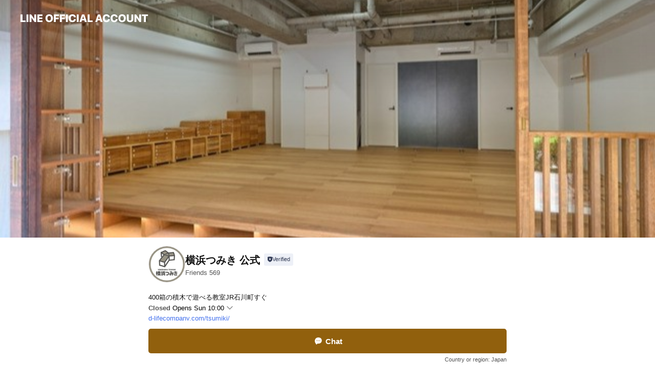

--- FILE ---
content_type: text/html; charset=utf-8
request_url: https://page.line.me/058ldhpx?openerPlatform=liff&openerKey=profileRecommend
body_size: 25096
content:
<!DOCTYPE html><html lang="en"><script id="oa-script-list" type="application/json">https://page.line-scdn.net/_next/static/chunks/pages/_app-c0b699a9d6347812.js,https://page.line-scdn.net/_next/static/chunks/pages/%5BsearchId%5D-b8e443852bbb5573.js</script><head><meta charSet="UTF-8"/><meta name="viewport" content="width=device-width,initial-scale=1,minimum-scale=1,maximum-scale=1,user-scalable=no,viewport-fit=cover"/><link rel="apple-touch-icon" sizes="180x180" href="https://page.line-scdn.net/favicons/apple-touch-icon.png"/><link rel="icon" type="image/png" sizes="32x32" href="https://page.line-scdn.net/favicons/favicon-32x32.png"/><link rel="icon" type="image/png" sizes="16x16" href="https://page.line-scdn.net/favicons/favicon-16x16.png&quot;"/><link rel="mask-icon" href="https://page.line-scdn.net/favicons/safari-pinned-tab.svg" color="#4ecd00"/><link rel="shortcut icon" href="https://page.line-scdn.net/favicons/favicon.ico"/><meta name="theme-color" content="#ffffff"/><meta property="og:image" content="https://page-share.line.me//%40058ldhpx/global/og_image.png?ts=1769906886261"/><meta name="twitter:card" content="summary_large_image"/><link rel="stylesheet" href="https://unpkg.com/swiper@6.8.1/swiper-bundle.min.css"/><title>横浜つみき 公式 | LINE Official Account</title><meta property="og:title" content="横浜つみき 公式 | LINE Official Account"/><meta name="twitter:title" content="横浜つみき 公式 | LINE Official Account"/><link rel="canonical" href="https://page.line.me/058ldhpx"/><meta property="line:service_name" content="Official Account"/><meta property="line:sub_title_2" content="〒231-0000 神奈川県 横浜市中区 場所の詳細はご予約確定後にご案内しております。"/><meta name="description" content="横浜つみき 公式&#x27;s LINE official account profile page. Add them as a friend for the latest news."/><link rel="preload" as="image" href="https://oa-profile-media.line-scdn.net/0hnuC5H7kkMVp-TC5oKkFODS4TPytNLmheGSs7Qy4vKjpRAzZcQEEgbFgNKD8xFz1tJGs4Qyknbgs1HCpZJys3bAcvbjkmCzJzHlY1bC48KREPJn5wMg/w720" media="(max-width: 360px)"/><link rel="preload" as="image" href="https://oa-profile-media.line-scdn.net/0hnuC5H7kkMVp-TC5oKkFODS4TPytNLmheGSs7Qy4vKjpRAzZcQEEgbFgNKD8xFz1tJGs4Qyknbgs1HCpZJys3bAcvbjkmCzJzHlY1bC48KREPJn5wMg/w960" media="(min-width: 360.1px)"/><meta name="next-head-count" content="20"/><link rel="preload" href="https://page.line-scdn.net/_next/static/css/5066c0effeea9cdd.css" as="style"/><link rel="stylesheet" href="https://page.line-scdn.net/_next/static/css/5066c0effeea9cdd.css" data-n-g=""/><link rel="preload" href="https://page.line-scdn.net/_next/static/css/32cf1b1e6f7e57c2.css" as="style"/><link rel="stylesheet" href="https://page.line-scdn.net/_next/static/css/32cf1b1e6f7e57c2.css" data-n-p=""/><noscript data-n-css=""></noscript><script defer="" nomodule="" src="https://page.line-scdn.net/_next/static/chunks/polyfills-c67a75d1b6f99dc8.js"></script><script src="https://page.line-scdn.net/_next/static/chunks/webpack-53e0f634be95aa19.js" defer=""></script><script src="https://page.line-scdn.net/_next/static/chunks/framework-5d5971fdfab04833.js" defer=""></script><script src="https://page.line-scdn.net/_next/static/chunks/main-34d3f9ccc87faeb3.js" defer=""></script><script src="https://page.line-scdn.net/_next/static/chunks/e893f787-81841bf25f7a5b4d.js" defer=""></script><script src="https://page.line-scdn.net/_next/static/chunks/fd0ff8c8-d43e8626c80b2f59.js" defer=""></script><script src="https://page.line-scdn.net/_next/static/chunks/518-b33b01654ebc3704.js" defer=""></script><script src="https://page.line-scdn.net/_next/static/chunks/421-6db75eee1ddcc32a.js" defer=""></script><script src="https://page.line-scdn.net/_next/static/chunks/35-fb8646fb484f619c.js" defer=""></script><script src="https://page.line-scdn.net/_next/static/chunks/840-7f91c406241fc0b6.js" defer=""></script><script src="https://page.line-scdn.net/_next/static/chunks/137-ae3cbf072ff48020.js" defer=""></script><script src="https://page.line-scdn.net/_next/static/chunks/124-86d261272c7b9cdd.js" defer=""></script><script src="https://page.line-scdn.net/_next/static/chunks/693-01dc988928332a88.js" defer=""></script><script src="https://page.line-scdn.net/_next/static/chunks/716-15a06450f7be7982.js" defer=""></script><script src="https://page.line-scdn.net/_next/static/chunks/155-8eb63f2603fef270.js" defer=""></script><script src="https://page.line-scdn.net/_next/static/bbauL09QAT8MhModpG-Ma/_buildManifest.js" defer=""></script><script src="https://page.line-scdn.net/_next/static/bbauL09QAT8MhModpG-Ma/_ssgManifest.js" defer=""></script></head><body class=""><div id="__next"><div class="wrap main" style="--profile-button-color:#91600d" data-background="true" data-theme="true" data-js-top="true"><header id="header" class="header header_web"><div class="header_wrap"><span class="header_logo"><svg xmlns="http://www.w3.org/2000/svg" fill="none" viewBox="0 0 250 17" class="header_logo_image" role="img" aria-label="LINE OFFICIAL ACCOUNT" title="LINE OFFICIAL ACCOUNT"><path fill="#000" d="M.118 16V1.204H3.88v11.771h6.121V16zm11.607 0V1.204h3.763V16zm6.009 0V1.204h3.189l5.916 8.541h.072V1.204h3.753V16h-3.158l-5.947-8.634h-.072V16zm15.176 0V1.204h10.14v3.025h-6.377V7.15h5.998v2.83h-5.998v2.994h6.378V16zm23.235.267c-4.491 0-7.3-2.943-7.3-7.66v-.02c0-4.707 2.83-7.65 7.3-7.65 4.502 0 7.311 2.943 7.311 7.65v.02c0 4.717-2.8 7.66-7.311 7.66m0-3.118c2.153 0 3.486-1.763 3.486-4.542v-.02c0-2.8-1.363-4.533-3.486-4.533-2.102 0-3.466 1.723-3.466 4.532v.02c0 2.81 1.354 4.543 3.466 4.543M65.291 16V1.204h10.07v3.025h-6.306v3.373h5.732v2.881h-5.732V16zm11.731 0V1.204h10.07v3.025h-6.307v3.373h5.732v2.881h-5.732V16zm11.73 0V1.204h3.764V16zm12.797.267c-4.44 0-7.198-2.84-7.198-7.67v-.01c0-4.83 2.779-7.65 7.198-7.65 3.866 0 6.542 2.481 6.676 5.793v.103h-3.62l-.021-.154c-.235-1.538-1.312-2.625-3.035-2.625-2.06 0-3.363 1.692-3.363 4.522v.01c0 2.861 1.313 4.563 3.374 4.563 1.63 0 2.789-1.015 3.045-2.666l.02-.112h3.62l-.01.112c-.133 3.312-2.84 5.784-6.686 5.784m8.47-.267V1.204h3.763V16zm5.189 0 4.983-14.796h4.604L129.778 16h-3.947l-.923-3.25h-4.83l-.923 3.25zm7.249-11.577-1.6 5.62h3.271l-1.599-5.62zM131.204 16V1.204h3.763v11.771h6.121V16zm14.868 0 4.983-14.796h4.604L160.643 16h-3.948l-.923-3.25h-4.83L150.02 16zm7.249-11.577-1.599 5.62h3.271l-1.6-5.62zm14.653 11.844c-4.44 0-7.198-2.84-7.198-7.67v-.01c0-4.83 2.779-7.65 7.198-7.65 3.866 0 6.542 2.481 6.675 5.793v.103h-3.619l-.021-.154c-.236-1.538-1.312-2.625-3.035-2.625-2.061 0-3.363 1.692-3.363 4.522v.01c0 2.861 1.312 4.563 3.373 4.563 1.631 0 2.789-1.015 3.046-2.666l.02-.112h3.62l-.01.112c-.134 3.312-2.841 5.784-6.686 5.784m15.258 0c-4.44 0-7.198-2.84-7.198-7.67v-.01c0-4.83 2.778-7.65 7.198-7.65 3.866 0 6.542 2.481 6.675 5.793v.103h-3.619l-.021-.154c-.236-1.538-1.312-2.625-3.035-2.625-2.061 0-3.363 1.692-3.363 4.522v.01c0 2.861 1.312 4.563 3.373 4.563 1.631 0 2.789-1.015 3.046-2.666l.02-.112h3.62l-.011.112c-.133 3.312-2.84 5.784-6.685 5.784m15.36 0c-4.491 0-7.3-2.943-7.3-7.66v-.02c0-4.707 2.83-7.65 7.3-7.65 4.502 0 7.311 2.943 7.311 7.65v.02c0 4.717-2.799 7.66-7.311 7.66m0-3.118c2.154 0 3.487-1.763 3.487-4.542v-.02c0-2.8-1.364-4.533-3.487-4.533-2.102 0-3.466 1.723-3.466 4.532v.02c0 2.81 1.354 4.543 3.466 4.543m15.514 3.118c-3.855 0-6.367-2.184-6.367-5.517V1.204h3.763v9.187c0 1.723.923 2.758 2.615 2.758 1.681 0 2.604-1.035 2.604-2.758V1.204h3.763v9.546c0 3.322-2.491 5.517-6.378 5.517M222.73 16V1.204h3.189l5.916 8.541h.072V1.204h3.753V16h-3.158l-5.947-8.634h-.072V16zm18.611 0V4.229h-4.081V1.204h11.915v3.025h-4.081V16z"></path></svg></span></div></header><div class="container"><div data-intersection-target="profileFace" class="_root_f63qr_2 _modeLiffApp_f63qr_155"><div class="_coverImage_f63qr_2"><div data-intersection-target="coverImage" class="_root_1e0fr_1 _black_1e0fr_61"><picture class="_coverPicture_1e0fr_10"><source media="(min-width: 1048px)" srcSet="[data-uri]"/><source media="(min-width: 712px)" srcSet="[data-uri]"/><img class="_coverImage_1e0fr_7" src="[data-uri]" alt="" width="380" height="189"/></picture><img class="_coverImageSpacer_1e0fr_7" src="[data-uri]" alt=""/><div class="_root_qs6hr_1" aria-label="loading"><svg viewBox="0 0 50 50" xmlns="http://www.w3.org/2000/svg" class="_spinner_qs6hr_10" width="50" style="margin-left:-25px;margin-top:-25px"><path d="m9.906 37.346a1.5 1.5 0 0 1 2.321-1.9 16.461 16.461 0 0 0 12.774 6.054c9.112 0 16.5-7.387 16.5-16.5s-7.388-16.5-16.501-16.5a1.5 1.5 0 0 1 0-3c10.77 0 19.5 8.73 19.5 19.5s-8.73 19.5-19.5 19.5a19.46 19.46 0 0 1 -15.095-7.154z" fill="#fff"></path></svg></div></div></div><div class="_account_f63qr_11"><div class="_accountHead_f63qr_16"><div class="_accountHeadIcon_f63qr_22"><a class="_accountHeadIconLink_f63qr_31" href="/058ldhpx/profile/img"><div class="_root_19dwp_1"><img class="_thumbnailImage_19dwp_8" src="https://profile.line-scdn.net/0hn701Zk2aMRgNSC9NxX9OTzENP3V6ZjdQdSwrfnhAbHojeX8dMy95KSwdby0jcSQZMScpfi1LPS0n/preview" alt="Show profile photo" width="70" height="70"/></div></a></div><div class="_accountHeadContents_f63qr_34"><h1 class="_accountHeadTitle_f63qr_37"><span class="_accountHeadTitleText_f63qr_51">横浜つみき 公式</span><button type="button" class="_accountHeadBadge_f63qr_54" aria-label="Show account info"><span class="_root_4p75h_1 _typeCertified_4p75h_20"><span class="_icon_4p75h_17"><span role="img" aria-label="Verification status" class="la labs _iconImage_4p75h_17" style="width:11px;aspect-ratio:1;display:inline-grid;place-items:stretch"><svg xmlns="http://www.w3.org/2000/svg" data-laicon-version="10.2" viewBox="0 0 20 20" fill="currentColor"><g transform="translate(-2 -2)"><path d="M12 2.5c-3.7 0-6.7.7-7.8 1-.3.2-.5.5-.5.8v8.9c0 3.2 4.2 6.3 8 8.2.1 0 .2.1.3.1s.2 0 .3-.1c3.9-1.9 8-5 8-8.2V4.3c0-.3-.2-.6-.5-.7-1.1-.3-4.1-1.1-7.8-1.1zm0 4.2 1.2 2.7 2.7.3-1.9 2 .4 2.8-2.4-1.2-2.4 1.3.4-2.8-1.9-2 2.7-.3L12 6.7z"/></g></svg></span></span><span class="_label_4p75h_42">Verified</span></span></button></h1><div class="_accountHeadSubTexts_f63qr_58"><p class="_accountHeadSubText_f63qr_58">Friends<!-- --> <!-- -->569</p></div></div></div><div class="_accountInfo_f63qr_73"><p class="_accountInfoText_f63qr_85">400箱の積木で遊べる教室JR石川町すぐ</p><p><a class="_accountInfoWebsiteLink_f63qr_137" href="https://d-lifecompany.com/tsumiki/"><span class="_accountInfoWebsiteUrl_f63qr_141">d-lifecompany.com/tsumiki/</span></a></p></div><div class="_actionButtons_f63qr_152"><div><div class="_root_1nhde_1"><button type="button" class="_button_1nhde_9"><span class="_icon_1nhde_31"><span role="img" class="la lar" style="width:14px;aspect-ratio:1;display:inline-grid;place-items:stretch"><svg xmlns="http://www.w3.org/2000/svg" data-laicon-version="15.0" viewBox="0 0 20 20" fill="currentColor"><g transform="translate(-2 -2)"><path d="M11.8722 10.2255a.9.9 0 1 0 0 1.8.9.9 0 0 0 0-1.8Zm-3.5386 0a.9.9 0 1 0 0 1.8.9.9 0 0 0 0-1.8Zm7.0767 0a.9.9 0 1 0 0 1.8.9.9 0 0 0 0-1.8Z"/><path d="M6.5966 6.374c-1.256 1.2676-1.988 3.1338-1.988 5.5207 0 2.8387 1.6621 5.3506 2.8876 6.8107.6247-.8619 1.6496-1.7438 3.2265-1.7444h.0015l2.2892-.0098h.0028c3.4682 0 6.2909-2.8223 6.2909-6.2904 0-1.9386-.7072-3.4895-1.9291-4.5632C16.1475 5.0163 14.3376 4.37 12.0582 4.37c-2.3602 0-4.2063.7369-5.4616 2.004Zm-.9235-.915C7.2185 3.8991 9.4223 3.07 12.0582 3.07c2.5189 0 4.6585.7159 6.1779 2.051 1.5279 1.3427 2.371 3.2622 2.371 5.5398 0 4.1857-3.4041 7.5896-7.5894 7.5904h-.0015l-2.2892.0098h-.0028c-1.33 0-2.114.9634-2.5516 1.8265l-.4192.8269-.6345-.676c-1.2252-1.3055-3.8103-4.4963-3.8103-8.3437 0-2.6555.8198-4.8767 2.3645-6.4358Z"/></g></svg></span></span><span class="_label_1nhde_14">Chat</span></button></div></div></div></div></div><div class="content"><div class="ldsg-tab plugin_tab" data-flexible="flexible" style="--tab-indicator-position:0px;--tab-indicator-width:0px" id="tablist"><div class="tab-content"><div class="tab-content-inner"><div class="tab-list" role="tablist"><a aria-selected="true" role="tab" class="tab-list-item" tabindex="0"><span class="text">Mixed media feed</span></a><a aria-selected="false" role="tab" class="tab-list-item"><span class="text">Social media</span></a><a aria-selected="false" role="tab" class="tab-list-item"><span class="text">Basic info</span></a><a aria-selected="false" role="tab" class="tab-list-item"><span class="text">You might like</span></a></div><div class="tab-indicator"></div></div></div></div><section class="section media_seemore" id="plugin-media-1154432088792509" data-js-plugin="media"><h2 class="title_section" data-testid="plugin-header"><span class="title">Mixed media feed</span></h2><div class="photo_plugin"><div class="photo_item"><a data-testid="link-with-next" href="/058ldhpx/media/1154432088792509/item/1853329097630804"><picture class="picture"><img class="image" alt=""/></picture></a></div><div class="photo_item"><a data-testid="link-with-next" href="/058ldhpx/media/1154432088792509/item/1853329097630803"><picture class="picture"><img class="image" alt=""/></picture></a></div><div class="photo_item"><a data-testid="link-with-next" href="/058ldhpx/media/1154432088792509/item/1853329097630802"><picture class="picture"><img class="image" alt=""/></picture></a></div></div></section><section class="section section_sns" id="plugin-social-media-1154432088792508" data-js-plugin="socialMedia"><h2 class="title_section" data-testid="plugin-header"><span class="title">Social media</span></h2><div class="sns_plugin"><p class="text">Follow us on social media</p><div class="sns_area"><a target="_blank" rel="noopener noreferrer ugc nofollow" href="https://instagram.com/yokohamatsumiki" class="link link_instagram" data-testid="instagram"><span class="icon"><svg xmlns="http://www.w3.org/2000/svg" data-laicon-version="5.9" viewBox="0 0 24 24"><g fill="#fff"><path d="M12 4.622c2.403 0 2.688.009 3.637.052.877.04 1.354.187 1.67.31.421.163.72.358 1.036.673.315.315.51.615.673 1.035.123.317.27.794.31 1.671.043.95.052 1.234.052 3.637s-.009 2.688-.052 3.637c-.04.877-.187 1.354-.31 1.67a2.79 2.79 0 01-.673 1.036c-.315.315-.615.51-1.035.673-.317.123-.794.27-1.671.31-.95.043-1.234.052-3.637.052s-2.688-.009-3.637-.052c-.877-.04-1.354-.187-1.67-.31a2.788 2.788 0 01-1.036-.673 2.79 2.79 0 01-.673-1.035c-.123-.317-.27-.794-.31-1.671-.043-.95-.052-1.234-.052-3.637s.009-2.688.052-3.637c.04-.877.187-1.354.31-1.67a2.79 2.79 0 01.673-1.036c.315-.315.615-.51 1.035-.673.317-.123.794-.27 1.671-.31.95-.043 1.234-.052 3.637-.052zM12 3c-2.444 0-2.75.01-3.71.054-.959.044-1.613.196-2.185.418A4.412 4.412 0 004.51 4.511c-.5.5-.809 1.002-1.038 1.594-.223.572-.375 1.226-.419 2.184C3.01 9.25 3 9.556 3 12s.01 2.75.054 3.71c.044.959.196 1.613.419 2.185a4.41 4.41 0 001.038 1.595c.5.5 1.002.808 1.594 1.038.572.222 1.226.374 2.184.418C9.25 20.99 9.556 21 12 21s2.75-.01 3.71-.054c.959-.044 1.613-.196 2.185-.419a4.412 4.412 0 001.595-1.038c.5-.5.808-1.002 1.038-1.594.222-.572.374-1.226.418-2.184.044-.96.054-1.267.054-3.711s-.01-2.75-.054-3.71c-.044-.959-.196-1.613-.419-2.185A4.412 4.412 0 0019.49 4.51c-.5-.5-1.002-.809-1.594-1.039-.572-.222-1.226-.374-2.184-.418C14.75 3.01 14.444 3 12 3z"></path><path d="M12.004 7.383a4.622 4.622 0 100 9.243 4.622 4.622 0 000-9.243zm0 7.621a3 3 0 110-6 3 3 0 010 6zm5.884-7.807a1.08 1.08 0 11-2.16 0 1.08 1.08 0 012.16 0z"></path></g></svg></span></a><a target="_blank" rel="noopener noreferrer ugc nofollow" href="https://twitter.com/yokohamatsumiki" class="link link_x" data-testid="twitter"><span class="icon"><svg width="20" height="20" viewBox="0 0 20 20" fill="none" xmlns="http://www.w3.org/2000/svg"><g clip-path="url(#clip0_8430_55724)"><path d="M11.19 9.04l4.653-5.29H14.74L10.7 8.343 7.471 3.75H3.75l4.88 6.946-4.88 5.548h1.103l4.267-4.851 3.408 4.85h3.722L11.189 9.04zm-1.511 1.717l-.495-.691L5.25 4.562h1.694l3.175 4.442.494.691 4.127 5.774h-1.693l-3.368-4.711z" fill="#fff"></path></g><defs><clipPath id="clip0_8430_55724"><path fill="#fff" transform="translate(3.75 3.75)" d="M0 0h12.5v12.5H0z"></path></clipPath></defs></svg></span></a><a target="_blank" rel="noopener noreferrer ugc nofollow" href="https://www.facebook.com/yokohamatsumiki" class="link link_facebook" data-testid="facebook"><span class="icon"><svg xmlns="http://www.w3.org/2000/svg" data-laicon-version="5.9" viewBox="0 0 24 24"><path d="M21 12c0-4.95-4.05-9-9-9s-9 4.05-9 9c0 4.5 3.263 8.212 7.537 8.887v-6.3h-2.25V12h2.25V9.975c0-2.25 1.35-3.487 3.375-3.487 1.013 0 2.025.224 2.025.224v2.25h-1.124c-1.126 0-1.463.675-1.463 1.35V12h2.475l-.45 2.588h-2.137V21A9.08 9.08 0 0021 12z" fill="#fff"></path></svg></span></a><a target="_blank" rel="noopener noreferrer ugc nofollow" href="https://youtube.com/yokohamatsumiki" class="link link_youtube" data-testid="youtube"><span class="icon"><svg xmlns="http://www.w3.org/2000/svg" data-laicon-version="5.9" viewBox="0 0 24 24"><path d="M20.624 7.968a2.254 2.254 0 00-1.591-1.592C17.629 6 12 6 12 6s-5.629 0-7.033.376a2.254 2.254 0 00-1.59 1.592C3 9.37 3 12.3 3 12.3s0 2.929.376 4.332a2.254 2.254 0 001.591 1.592C6.371 18.6 12 18.6 12 18.6s5.629 0 7.033-.376a2.254 2.254 0 001.59-1.591C21 15.229 21 12.3 21 12.3s0-2.929-.376-4.332zM10.2 15V9.6l4.676 2.7L10.2 15z" fill="#fff"></path></svg></span></a><a target="_blank" rel="noopener noreferrer ugc nofollow" href="https://www.tiktok.com/@yokohamatsumiki" class="link link_tiktok" data-testid="tiktok"><span class="icon"><svg viewBox="0 0 24 24" fill="none" xmlns="http://www.w3.org/2000/svg"><path d="M10.043 19.7c-.24 0-1.47-.04-2.59-.79-.42-.29-.8-.65-1.12-1.06-.4-.51-.64-1.1-.69-1.25v-.03c-.1-.28-.32-1.02-.29-1.72.05-1.16.41-1.9.57-2.17.29-.52.66-.98 1.11-1.37a4.735 4.735 0 013.08-1.12c.12 0 .24 0 .35.01v2.15a2.631 2.631 0 10-.42 5.23c.45 0 .89-.12 1.29-.34.37-.21.69-.52.92-.88.23-.36.37-.78.4-1.21v-.1c.01-.13.01-.28.01-.42V4.3h2.117l.003.07.06.35c.09.51.33 1.28.98 2.03.26.28.55.53.87.74.11.07.23.14.34.2.6.3 1.17.43 1.56.45v2.11c-.33-.03-.87-.08-1.3-.2-.93-.25-1.55-.64-1.55-.64l-.48-.32-.45-.27v6.17c0 .27-.08 1.02-.31 1.64-.2.52-.5 1.01-.87 1.44-.01.01-.6.72-1.59 1.2-.84.4-1.58.42-1.9.43h-.12.02z" fill="#fff" stroke="#fff" stroke-width="1.3"></path></svg></span></a></div></div></section><section class="section section_info" id="plugin-information-1154432088792507" data-js-plugin="information"><h2 class="title_section" data-testid="plugin-header"><span class="title">Basic info</span></h2><div class="basic_info_item info_intro"><i class="icon"><svg width="19" height="19" viewBox="0 0 19 19" fill="none" xmlns="http://www.w3.org/2000/svg"><path fill-rule="evenodd" clip-rule="evenodd" d="M14.25 2.542h-9.5c-.721 0-1.306.584-1.306 1.306v11.304c0 .722.585 1.306 1.306 1.306h9.5c.722 0 1.306-.584 1.306-1.306V3.848c0-.722-.584-1.306-1.306-1.306zM4.75 3.57h9.5c.153 0 .277.124.277.277v11.304a.277.277 0 01-.277.277h-9.5a.277.277 0 01-.277-.277V3.848c0-.153.124-.277.277-.277zm7.167 6.444v-1.03H7.083v1.03h4.834zm0-3.675v1.03H7.083V6.34h4.834zm0 6.32v-1.03H7.083v1.03h4.834z" fill="#000"></path></svg></i>横浜市中区 石川町駅徒歩２分！いつでも好きな日時に通える教室</div><div class="basic_info_item info_time"><i class="icon"><svg width="19" height="19" viewBox="0 0 19 19" fill="none" xmlns="http://www.w3.org/2000/svg"><path fill-rule="evenodd" clip-rule="evenodd" d="M9.5 2.177a7.323 7.323 0 100 14.646 7.323 7.323 0 000-14.646zm0 1.03a6.294 6.294 0 110 12.587 6.294 6.294 0 010-12.588zm.514 5.996v-3.73H8.985v4.324l2.79 1.612.515-.892-2.276-1.314z" fill="#000"></path></svg></i><div class="title"><span class="title_s">Sun</span><span class="con_s">10:00 - 22:00</span></div><p class="memo">上記時間帯以外の開催も可能（要事前予約）</p><ul class="lst_week"><li><span class="title_s">Sun</span><span class="con_s">10:00 - 22:00</span></li><li><span class="title_s">Mon</span><span class="con_s">10:00 - 22:00</span></li><li><span class="title_s">Tue</span><span class="con_s">10:00 - 22:00</span></li><li><span class="title_s">Wed</span><span class="con_s">10:00 - 22:00</span></li><li><span class="title_s">Thu</span><span class="con_s">10:00 - 22:00</span></li><li><span class="title_s">Fri</span><span class="con_s">10:00 - 22:00</span></li><li><span class="title_s">Sat</span><span class="con_s">10:00 - 22:00</span></li></ul></div><div class="basic_info_item info_url is_selectable"><i class="icon"><svg width="19" height="19" viewBox="0 0 19 19" fill="none" xmlns="http://www.w3.org/2000/svg"><path fill-rule="evenodd" clip-rule="evenodd" d="M9.5 2.18a7.32 7.32 0 100 14.64 7.32 7.32 0 000-14.64zM3.452 7.766A6.294 6.294 0 003.21 9.5c0 .602.084 1.184.242 1.736H6.32A17.222 17.222 0 016.234 9.5c0-.597.03-1.178.086-1.735H3.452zm.396-1.029H6.46c.224-1.303.607-2.422 1.11-3.225a6.309 6.309 0 00-3.722 3.225zm3.51 1.03a15.745 15.745 0 000 3.47h4.284a15.749 15.749 0 000-3.47H7.358zm4.131-1.03H7.511C7.903 4.64 8.707 3.21 9.5 3.21c.793 0 1.597 1.43 1.99 3.526zm1.19 1.03a17.21 17.21 0 010 3.47h2.869A6.292 6.292 0 0015.79 9.5c0-.602-.084-1.184-.242-1.735H12.68zm2.473-1.03H12.54c-.224-1.303-.607-2.422-1.11-3.225a6.308 6.308 0 013.722 3.225zM7.57 15.489a6.309 6.309 0 01-3.722-3.224H6.46c.224 1.303.607 2.421 1.11 3.224zm1.929.301c-.793 0-1.596-1.43-1.99-3.525h3.98c-.394 2.095-1.197 3.525-1.99 3.525zm1.93-.301c.503-.803.886-1.921 1.11-3.224h2.612a6.309 6.309 0 01-3.723 3.224z" fill="#000"></path></svg></i><a class="account_info_website_link" href="https://d-lifecompany.com/tsumiki/"><span class="account_info_website_url">d-lifecompany.com/tsumiki/</span></a></div><div class="basic_info_item info_pay"><i class="icon"><svg width="19" height="19" viewBox="0 0 19 19" fill="none" xmlns="http://www.w3.org/2000/svg"><path fill-rule="evenodd" clip-rule="evenodd" d="M2.85 3.457h13.3a.91.91 0 01.91.91v10.266a.91.91 0 01-.91.91H2.85a.91.91 0 01-.91-.91V4.367a.91.91 0 01.91-.91zm13.18 3.012V4.486H2.968v1.983H16.03zm0 1.03H2.968v7.015H16.03V7.498zm-1.705 4.52v1.03h-2.368v-1.03h2.368z" fill="#000"></path></svg></i><span class="title">Supported cards</span><ul class="lst_card"><li class="card_visa"><span class="blind">Visa</span></li><li class="card_master"><span class="blind">Mastercard</span></li><li class="card_jcb"><span class="blind">JCB</span></li><li class="card_diners"><span class="blind">Diners</span></li><li class="card_amex"><span class="blind">American Express</span></li></ul></div><div class="basic_info_item place_map" data-js-access="true"><div class="map_area"><a target="_blank" rel="noopener" href="https://www.google.com/maps/search/?api=1&amp;query=35.43914287468086%2C139.64273259947512"><img src="https://maps.googleapis.com/maps/api/staticmap?key=AIzaSyCmbTfxB3uMZpzVX9NYKqByC1RRi2jIjf0&amp;channel=Line_Account&amp;scale=2&amp;size=400x200&amp;center=35.439242874680865%2C139.64273259947512&amp;markers=scale%3A2%7Cicon%3Ahttps%3A%2F%2Fpage.line-scdn.net%2F_%2Fimages%2FmapPin.v1.png%7C35.43914287468086%2C139.64273259947512&amp;language=en&amp;region=&amp;signature=nRZqVeNROeknkpjqkAbnJgvhHJY%3D" alt=""/></a></div><div class="map_text"><i class="icon"><svg width="19" height="19" viewBox="0 0 19 19" fill="none" xmlns="http://www.w3.org/2000/svg"><path fill-rule="evenodd" clip-rule="evenodd" d="M9.731 1.864l-.23-.004a6.308 6.308 0 00-4.853 2.266c-2.155 2.565-1.9 6.433.515 8.857a210.37 210.37 0 013.774 3.911.772.772 0 001.13 0l.942-.996a182.663 182.663 0 012.829-2.916c2.413-2.422 2.67-6.29.515-8.855a6.308 6.308 0 00-4.622-2.263zm-.23 1.026a5.28 5.28 0 014.064 1.9c1.805 2.147 1.588 5.413-.456 7.466l-.452.456a209.82 209.82 0 00-2.87 2.98l-.285.3-1.247-1.31a176.87 176.87 0 00-2.363-2.425c-2.045-2.053-2.261-5.32-.456-7.468a5.28 5.28 0 014.064-1.9zm0 3.289a2.004 2.004 0 100 4.008 2.004 2.004 0 000-4.008zm0 1.029a.975.975 0 110 1.95.975.975 0 010-1.95z" fill="#000"></path></svg></i><div class="map_title_area"><strong class="map_title">〒231-0000 神奈川県 横浜市中区 場所の詳細はご予約確定後にご案内しております。</strong><button type="button" class="button_copy" aria-label="Copy"><i class="icon_copy"><svg width="16" height="16" xmlns="http://www.w3.org/2000/svg" data-laicon-version="15" viewBox="0 0 24 24"><path d="M3.2 3.05a.65.65 0 01.65-.65h12.99a.65.65 0 01.65.65V6.5h-1.3V3.7H4.5v13.28H7v1.3H3.85a.65.65 0 01-.65-.65V3.05z"></path><path d="M6.52 6.36a.65.65 0 01.65-.65h12.98a.65.65 0 01.65.65V17.5l-4.1 4.1H7.17a.65.65 0 01-.65-.65V6.36zm1.3.65V20.3h8.34l3.34-3.34V7.01H7.82z"></path><path d="M14.13 10.19H9.6v-1.3h4.53v1.3zm0 2.2H9.6v-1.3h4.53v1.3zm1.27 3.81h5.4v1.3h-4.1v4.1h-1.3v-5.4z"></path></svg></i></button></div><div class="map_address">JR京浜東北・根岸線『石川町駅』徒歩約１分</div></div></div></section><section class="section section_recommend" id="plugin-recommendation-RecommendationPlugin" data-js-plugin="recommendation"><a target="_self" rel="noopener" href="https://liff.line.me/1654867680-wGKa63aV/?utm_source=oaprofile&amp;utm_medium=recommend" class="link"><h2 class="title_section" data-testid="plugin-header"><span class="title">You might like</span><span class="text_more">See more</span></h2></a><section class="RecommendationPlugin_subSection__nWfpQ"><h3 class="RecommendationPlugin_subTitle__EGDML">Accounts others are viewing</h3><div class="swiper-container"><div class="swiper-wrapper"><div class="swiper-slide"><div class="recommend_list"><div class="recommend_item" id="recommend-item-1"><a target="_self" rel="noopener" href="https://page.line.me/atz8783e?openerPlatform=liff&amp;openerKey=profileRecommend" class="link"><div class="thumb"><img src="https://profile.line-scdn.net/0hoPbMa-JrMH9fNBhvr91PKGNxPhIoGjY3J1d4GHxkZhhyASAtZlZ5HXhkbBslV3B5NwcsTi5kOkcn/preview" class="image" alt=""/></div><div class="info"><strong class="info_name"><i class="icon_certified"></i>よこはま こどもカレッジ</strong><div class="info_detail"><span class="friend">6,708 friends</span></div></div></a></div><div class="recommend_item" id="recommend-item-2"><a target="_self" rel="noopener" href="https://page.line.me/680gwdwn?openerPlatform=liff&amp;openerKey=profileRecommend" class="link"><div class="thumb"><img src="https://profile.line-scdn.net/0hug0mOLVpKkgNFD9yLRZVHzFRJCV6OiwAdSY3Li1GJ3pyIWwXOXVkLSwVfH4jLWhMOHFlLSoScXAl/preview" class="image" alt=""/></div><div class="info"><strong class="info_name"><i class="icon_certified"></i>YOMY!</strong><div class="info_detail"><span class="friend">1,133 friends</span></div></div></a></div><div class="recommend_item" id="recommend-item-3"><a target="_self" rel="noopener" href="https://page.line.me/363kztji?openerPlatform=liff&amp;openerKey=profileRecommend" class="link"><div class="thumb"><img src="https://profile.line-scdn.net/0hU5R7E3tbChpvTiKHwQ11TVMLBHcYYAxSFy4RKElIUHhAfUlFUiFNf0JOAC5CLEpIWn9CLhocXC0S/preview" class="image" alt=""/></div><div class="info"><strong class="info_name"><i class="icon_certified"></i>親子の童謡ひろば♪</strong><div class="info_detail"><span class="friend">625 friends</span></div><div class="common_label"><strong class="label"><i class="icon"><svg width="13" height="12" viewBox="0 0 13 12" fill="none" xmlns="http://www.w3.org/2000/svg"><path fill-rule="evenodd" clip-rule="evenodd" d="M11.1 2.14H2.7a.576.576 0 00-.575.576v6.568c0 .317.258.575.575.575h8.4a.576.576 0 00.575-.575V2.716a.576.576 0 00-.575-.575zm-.076 2.407V9.21h-8.25V4.547h8.25zm0-.65V2.791h-8.25v1.106h8.25z" fill="#777"></path><path d="M11.024 9.209v.1h.1v-.1h-.1zm0-4.662h.1v-.1h-.1v.1zM2.774 9.21h-.1v.1h.1v-.1zm0-4.662v-.1h-.1v.1h.1zm8.25-.65v.1h.1v-.1h-.1zm0-1.106h.1v-.1h-.1v.1zm-8.25 0v-.1h-.1v.1h.1zm0 1.106h-.1v.1h.1v-.1zM2.7 2.241h8.4v-.2H2.7v.2zm-.475.475c0-.262.213-.475.475-.475v-.2a.676.676 0 00-.675.675h.2zm0 6.568V2.716h-.2v6.568h.2zm.475.475a.476.476 0 01-.475-.475h-.2c0 .372.303.675.675.675v-.2zm8.4 0H2.7v.2h8.4v-.2zm.475-.475a.476.476 0 01-.475.475v.2a.676.676 0 00.675-.675h-.2zm0-6.568v6.568h.2V2.716h-.2zM11.1 2.24c.262 0 .475.213.475.475h.2a.676.676 0 00-.675-.675v.2zm.024 6.968V4.547h-.2V9.21h.2zm-8.35.1h8.25v-.2h-8.25v.2zm-.1-4.762V9.21h.2V4.547h-.2zm8.35-.1h-8.25v.2h8.25v-.2zm.1-.55V2.791h-.2v1.106h.2zm-.1-1.206h-8.25v.2h8.25v-.2zm-8.35.1v1.106h.2V2.791h-.2zm.1 1.206h8.25v-.2h-8.25v.2zm6.467 2.227l-.296.853-.904.019.72.545-.261.865.741-.516.742.516-.262-.865.72-.545-.903-.019-.297-.853z" fill="#777"></path></svg></i><span class="text">Reward card</span></strong></div></div></a></div></div></div><div class="swiper-slide"><div class="recommend_list"><div class="recommend_item" id="recommend-item-4"><a target="_self" rel="noopener" href="https://page.line.me/616pwpzc?openerPlatform=liff&amp;openerKey=profileRecommend" class="link"><div class="thumb"><img src="https://profile.line-scdn.net/0ht9-AJd0hKxYQOD8zQx9UQSx9JXtnFi1eaFg0eDY_J3Q_Cm9BKQxhdWU-cyE9XWhCLVZjcjQwcHNp/preview" class="image" alt=""/></div><div class="info"><strong class="info_name"><i class="icon_certified"></i>ドレミファミュージック♪リトミック</strong><div class="info_detail"><span class="friend">477 friends</span></div></div></a></div><div class="recommend_item" id="recommend-item-5"><a target="_self" rel="noopener" href="https://page.line.me/740hlevz?openerPlatform=liff&amp;openerKey=profileRecommend" class="link"><div class="thumb"><img src="https://profile.line-scdn.net/0hwgPuwT0QKEhtDDd8dohXH1FJJiUaIi4AFT5lKkpbIXxCNGtJBm1ieRoLc3xDPmgWAzgwfU5fdXBD/preview" class="image" alt=""/></div><div class="info"><strong class="info_name"><i class="icon_certified"></i>KidsWorld</strong><div class="info_detail"><span class="friend">1,764 friends</span></div></div></a></div><div class="recommend_item" id="recommend-item-6"><a target="_self" rel="noopener" href="https://page.line.me/863exsnc?openerPlatform=liff&amp;openerKey=profileRecommend" class="link"><div class="thumb"><img src="https://profile.line-scdn.net/0hOYxGTcIuEHZFPgJlZQRvIXl7HhsyEBY-PVkPQ2E_GU46WVMhfw1eQ2RsHkQ4WQB1KV9cRWM4TENu/preview" class="image" alt=""/></div><div class="info"><strong class="info_name"><i class="icon_certified"></i>スタジオコフレ武蔵野STUDIO</strong><div class="info_detail"><span class="friend">2,913 friends</span></div></div></a></div></div></div><div class="swiper-slide"><div class="recommend_list"><div class="recommend_item" id="recommend-item-7"><a target="_self" rel="noopener" href="https://page.line.me/826olfgd?openerPlatform=liff&amp;openerKey=profileRecommend" class="link"><div class="thumb"><img src="https://profile.line-scdn.net/0h9KLuBTrQZmRxDHNj4_QZM01JaAkGImAsCT18UVIMPlRaPyQ1SmwsAQQIOFxeaHZgSjh-BlEPOFMP/preview" class="image" alt=""/></div><div class="info"><strong class="info_name"><i class="icon_certified"></i>キッズラボラトリー</strong><div class="info_detail"><span class="friend">4,948 friends</span></div></div></a></div><div class="recommend_item" id="recommend-item-8"><a target="_self" rel="noopener" href="https://page.line.me/630ofcxf?openerPlatform=liff&amp;openerKey=profileRecommend" class="link"><div class="thumb"><img src="https://profile.line-scdn.net/0h6WuJqE97aXhIM3cXMREWL3R2ZxU_HW8wMAUgGDo3P05hUC0ncgd0TGw3Nk1tBnoofAUmTTljP0xs/preview" class="image" alt=""/></div><div class="info"><strong class="info_name"><i class="icon_certified"></i>サロンオーケストラジャパン</strong><div class="info_detail"><span class="friend">2,482 friends</span></div></div></a></div><div class="recommend_item" id="recommend-item-9"><a target="_self" rel="noopener" href="https://page.line.me/164uscge?openerPlatform=liff&amp;openerKey=profileRecommend" class="link"><div class="thumb"><img src="https://profile.line-scdn.net/0hsuTAZcSOLFppODgH1Z9TDVV9IjceFioSEQpgO04we2NFWmMLVg1gPk5rJToXCW0IU1wzbEhrIjpD/preview" class="image" alt=""/></div><div class="info"><strong class="info_name"><i class="icon_certified"></i>NEIGHBORFIT</strong><div class="info_detail"><span class="friend">2,081 friends</span></div></div></a></div></div></div><div class="swiper-slide"><div class="recommend_list"><div class="recommend_item" id="recommend-item-10"><a target="_self" rel="noopener" href="https://page.line.me/ftv2892t?openerPlatform=liff&amp;openerKey=profileRecommend" class="link"><div class="thumb"><img src="https://profile.line-scdn.net/0hi6uDO11uNhlIPSOX_udJTnR4OHQ_EzBRMF0uf25pOC9sWHIacVp5fGo0OiBnCXdLJF5_LWtqOntj/preview" class="image" alt=""/></div><div class="info"><strong class="info_name"><i class="icon_certified"></i>サンデースタジオ</strong><div class="info_detail"><span class="friend">1,421 friends</span></div></div></a></div><div class="recommend_item" id="recommend-item-11"><a target="_self" rel="noopener" href="https://page.line.me/572qvbwg?openerPlatform=liff&amp;openerKey=profileRecommend" class="link"><div class="thumb"><img src="https://profile.line-scdn.net/0hQJdal1DHDmVZGBA0xFRxMmVdAAguNggtIStCCi9KWAIhLB0yMXsUU3sfAFEkekBgYCtCCnQfAFdz/preview" class="image" alt=""/></div><div class="info"><strong class="info_name"><i class="icon_certified"></i>Ｚ会　プレ年少向け</strong><div class="info_detail"><span class="friend">612 friends</span></div></div></a></div><div class="recommend_item" id="recommend-item-12"><a target="_self" rel="noopener" href="https://page.line.me/963xjyml?openerPlatform=liff&amp;openerKey=profileRecommend" class="link"><div class="thumb"><img src="https://profile.line-scdn.net/0hQxJg2IkbDld3Hid1Zy1xAEtbADoAMAgfD3ARYwFOAmNYL08JHCoTMwFOWW5ZfkgITShIMVFJADNd/preview" class="image" alt=""/></div><div class="info"><strong class="info_name"><i class="icon_certified"></i>niCobaby</strong><div class="info_detail"><span class="friend">3,796 friends</span></div></div></a></div></div></div><div class="swiper-slide"><div class="recommend_list"><div class="recommend_item" id="recommend-item-13"><a target="_self" rel="noopener" href="https://page.line.me/158saiid?openerPlatform=liff&amp;openerKey=profileRecommend" class="link"><div class="thumb"><img src="https://profile.line-scdn.net/0hUlp5fd7ICkNNTBr1D2B1FHEJBC46YgwLNX9CdW9NAXo3KEoWeS1MIDhLVXJgeUwUcSlEJm8eXXBm/preview" class="image" alt=""/></div><div class="info"><strong class="info_name"><i class="icon_certified"></i>Coccolo Foto</strong><div class="info_detail"><span class="friend">456 friends</span></div></div></a></div><div class="recommend_item" id="recommend-item-14"><a target="_self" rel="noopener" href="https://page.line.me/777hdojt?openerPlatform=liff&amp;openerKey=profileRecommend" class="link"><div class="thumb"><img src="https://profile.line-scdn.net/0hRaTM_wktDU5pNBj66IVyGVVxAyMeGgsGEQEVIRw1AHcQUB4YUQFCK0xnVitFDBgfAgcSLBhjVn1C/preview" class="image" alt=""/></div><div class="info"><strong class="info_name"><i class="icon_certified"></i>フォトスタジオひとひより</strong><div class="info_detail"><span class="friend">1,020 friends</span></div></div></a></div><div class="recommend_item" id="recommend-item-15"><a target="_self" rel="noopener" href="https://page.line.me/775kastd?openerPlatform=liff&amp;openerKey=profileRecommend" class="link"><div class="thumb"><img src="https://profile.line-scdn.net/0hpg3FDilnL0gOPzg-9qJQHzJ6ISV5ESkAdllhen9qIXAnWG8WOwo0KCs5cXwnC24dNF43LX9seSwh/preview" class="image" alt=""/></div><div class="info"><strong class="info_name"><i class="icon_certified"></i>nicoBaby</strong><div class="info_detail"><span class="friend">1,082 friends</span></div><div class="common_label"><strong class="label"><i class="icon"><svg width="13" height="12" viewBox="0 0 13 12" fill="none" xmlns="http://www.w3.org/2000/svg"><path fill-rule="evenodd" clip-rule="evenodd" d="M11.1 2.14H2.7a.576.576 0 00-.575.576v6.568c0 .317.258.575.575.575h8.4a.576.576 0 00.575-.575V2.716a.576.576 0 00-.575-.575zm-.076 2.407V9.21h-8.25V4.547h8.25zm0-.65V2.791h-8.25v1.106h8.25z" fill="#777"></path><path d="M11.024 9.209v.1h.1v-.1h-.1zm0-4.662h.1v-.1h-.1v.1zM2.774 9.21h-.1v.1h.1v-.1zm0-4.662v-.1h-.1v.1h.1zm8.25-.65v.1h.1v-.1h-.1zm0-1.106h.1v-.1h-.1v.1zm-8.25 0v-.1h-.1v.1h.1zm0 1.106h-.1v.1h.1v-.1zM2.7 2.241h8.4v-.2H2.7v.2zm-.475.475c0-.262.213-.475.475-.475v-.2a.676.676 0 00-.675.675h.2zm0 6.568V2.716h-.2v6.568h.2zm.475.475a.476.476 0 01-.475-.475h-.2c0 .372.303.675.675.675v-.2zm8.4 0H2.7v.2h8.4v-.2zm.475-.475a.476.476 0 01-.475.475v.2a.676.676 0 00.675-.675h-.2zm0-6.568v6.568h.2V2.716h-.2zM11.1 2.24c.262 0 .475.213.475.475h.2a.676.676 0 00-.675-.675v.2zm.024 6.968V4.547h-.2V9.21h.2zm-8.35.1h8.25v-.2h-8.25v.2zm-.1-4.762V9.21h.2V4.547h-.2zm8.35-.1h-8.25v.2h8.25v-.2zm.1-.55V2.791h-.2v1.106h.2zm-.1-1.206h-8.25v.2h8.25v-.2zm-8.35.1v1.106h.2V2.791h-.2zm.1 1.206h8.25v-.2h-8.25v.2zm6.467 2.227l-.296.853-.904.019.72.545-.261.865.741-.516.742.516-.262-.865.72-.545-.903-.019-.297-.853z" fill="#777"></path></svg></i><span class="text">Reward card</span></strong></div></div></a></div></div></div><div class="swiper-slide"><div class="recommend_list"><div class="recommend_item" id="recommend-item-16"><a target="_self" rel="noopener" href="https://page.line.me/157gzxfk?openerPlatform=liff&amp;openerKey=profileRecommend" class="link"><div class="thumb"><img src="https://profile.line-scdn.net/0hrreK1VlnLV1YMj7DzwpSCmR3IzAvHCsVIAdraXU6J2VyBzgDbVUxOX5ge2omB2wKN1cybCk1IGQl/preview" class="image" alt=""/></div><div class="info"><strong class="info_name"><i class="icon_certified"></i>フォトスタジオ マツミヤ</strong><div class="info_detail"><span class="friend">601 friends</span></div></div></a></div><div class="recommend_item" id="recommend-item-17"><a target="_self" rel="noopener" href="https://page.line.me/763ucnmy?openerPlatform=liff&amp;openerKey=profileRecommend" class="link"><div class="thumb"><img src="https://profile.line-scdn.net/0h9t91ee6mZlsESHMhYlQZDDgNaDZzZmATfCksaSVKOTwseCcEPXooOSIYaz59eShYbHl7PSgfam4t/preview" class="image" alt=""/></div><div class="info"><strong class="info_name"><i class="icon_certified"></i>こどもきものレンタルle bouquet</strong><div class="info_detail"><span class="friend">1,131 friends</span></div></div></a></div><div class="recommend_item" id="recommend-item-18"><a target="_self" rel="noopener" href="https://page.line.me/968wznzd?openerPlatform=liff&amp;openerKey=profileRecommend" class="link"><div class="thumb"><img src="https://profile.line-scdn.net/0hWtzae4-gCFtHGBvT-mx3DHtdBjYwNg4TPykQP2tPBG9qfxsEeS1AOzFIVW1vLkgFKXdHNWcRVDxr/preview" class="image" alt=""/></div><div class="info"><strong class="info_name"><i class="icon_certified"></i>コドミーランドリー</strong><div class="info_detail"><span class="friend">244 friends</span></div></div></a></div></div></div><div class="swiper-slide"><div class="recommend_list"><div class="recommend_item" id="recommend-item-19"><a target="_self" rel="noopener" href="https://page.line.me/vra6246k?openerPlatform=liff&amp;openerKey=profileRecommend" class="link"><div class="thumb"><img src="https://profile.line-scdn.net/0hMbbl7cHcEk1fFTzEXIBtGmNQHCAoOxQFJyBcfyodGHp7IlFPanFfKylGTS0mcFFJNnVcI3wSTH0h/preview" class="image" alt=""/></div><div class="info"><strong class="info_name"><i class="icon_certified"></i>モギカバン</strong><div class="info_detail"><span class="friend">2,220 friends</span></div></div></a></div><div class="recommend_item" id="recommend-item-20"><a target="_self" rel="noopener" href="https://page.line.me/523nsfet?openerPlatform=liff&amp;openerKey=profileRecommend" class="link"><div class="thumb"><img src="https://profile.line-scdn.net/0hLAqe6w1hE25MHA3ZlbNsOXBZHQM7MhUmNHtaWm4VSVpoKlY4eHoLDD4VTQw0KVYwI31ZWGxMRVg1/preview" class="image" alt=""/></div><div class="info"><strong class="info_name"><i class="icon_certified"></i>depsoa by 土屋鞄のランドセル</strong><div class="info_detail"><span class="friend">1,866 friends</span></div></div></a></div><div class="recommend_item" id="recommend-item-21"><a target="_self" rel="noopener" href="https://page.line.me/500vhwyh?openerPlatform=liff&amp;openerKey=profileRecommend" class="link"><div class="thumb"><img src="https://profile.line-scdn.net/0hwrDtED4WKF15DTzvhMZXCkVIJjAOIy4VAWpjawgEfm5cOmxZEj4yPlUNdWwHPz0JFm4yPl4KIj8E/preview" class="image" alt=""/></div><div class="info"><strong class="info_name"><i class="icon_certified"></i>野見神社写真室 ココロフォト</strong><div class="info_detail"><span class="friend">621 friends</span></div></div></a></div></div></div><div class="button_more" slot="wrapper-end"><a target="_self" rel="noopener" href="https://liff.line.me/1654867680-wGKa63aV/?utm_source=oaprofile&amp;utm_medium=recommend" class="link"><i class="icon_more"></i>See more</a></div></div></div></section></section><div class="go_top"><a class="btn_top"><span class="icon"><svg xmlns="http://www.w3.org/2000/svg" width="10" height="11" viewBox="0 0 10 11"><g fill="#111"><path d="M1.464 6.55L.05 5.136 5 .186 6.414 1.6z"></path><path d="M9.95 5.136L5 .186 3.586 1.6l4.95 4.95z"></path><path d="M6 1.507H4v9.259h2z"></path></g></svg></span><span class="text">Top</span></a></div></div></div><div id="footer" class="footer"><div class="account_info"><span class="text">@058ldhpx</span></div><div class="provider_info"><span class="text">© LY Corporation</span><div class="link_group"><a data-testid="link-with-next" class="link" href="/058ldhpx/report">Report</a><a target="_self" rel="noopener" href="https://liff.line.me/1654867680-wGKa63aV/?utm_source=LINE&amp;utm_medium=referral&amp;utm_campaign=oa_profile_footer" class="link">Other official accounts</a></div></div></div><div class="floating_bar is_active"><div class="floating_button is_active"><a target="_blank" rel="noopener" data-js-chat-button="true" class="button_profile"><button type="button" class="button button_chat"><div class="button_content"><i class="icon"><svg xmlns="http://www.w3.org/2000/svg" width="39" height="38" viewBox="0 0 39 38"><path fill="#3C3E43" d="M24.89 19.19a1.38 1.38 0 11-.003-2.76 1.38 1.38 0 01.004 2.76m-5.425 0a1.38 1.38 0 110-2.76 1.38 1.38 0 010 2.76m-5.426 0a1.38 1.38 0 110-2.76 1.38 1.38 0 010 2.76m5.71-13.73c-8.534 0-13.415 5.697-13.415 13.532 0 7.834 6.935 13.875 6.935 13.875s1.08-4.113 4.435-4.113c1.163 0 2.147-.016 3.514-.016 6.428 0 11.64-5.211 11.64-11.638 0-6.428-4.573-11.64-13.108-11.64"></path></svg><svg width="20" height="20" viewBox="0 0 20 20" fill="none" xmlns="http://www.w3.org/2000/svg"><path fill-rule="evenodd" clip-rule="evenodd" d="M2.792 9.92c0-4.468 2.862-7.355 7.291-7.355 4.329 0 7.124 2.483 7.124 6.326a6.332 6.332 0 01-6.325 6.325l-1.908.008c-1.122 0-1.777.828-2.129 1.522l-.348.689-.53-.563c-1.185-1.264-3.175-3.847-3.175-6.953zm5.845 1.537h.834V7.024h-.834v1.8H7.084V7.046h-.833v4.434h.833V9.658h1.553v1.8zm4.071-4.405h.834v2.968h-.834V7.053zm-2.09 4.395h.833V8.48h-.834v2.967zm.424-3.311a.542.542 0 110-1.083.542.542 0 010 1.083zm1.541 2.77a.542.542 0 101.084 0 .542.542 0 00-1.084 0z" fill="#fff"></path></svg></i><span class="text">Chat</span></div></button></a></div><div class="region_area">Country or region:<!-- --> <!-- -->Japan</div></div></div></div><script src="https://static.line-scdn.net/liff/edge/versions/2.27.1/sdk.js"></script><script src="https://static.line-scdn.net/uts/edge/stable/uts.js"></script><script id="__NEXT_DATA__" type="application/json">{"props":{"pageProps":{"initialDataString":"{\"lang\":\"en\",\"origin\":\"web\",\"opener\":{},\"device\":\"Desktop\",\"lineAppVersion\":\"\",\"requestedSearchId\":\"058ldhpx\",\"openQrModal\":false,\"isBusinessAccountLineMeDomain\":false,\"account\":{\"accountInfo\":{\"id\":\"1154432088792505\",\"provider\":{\"isCertificated\":false,\"name\":\"横浜つみき\"},\"countryCode\":\"JP\",\"managingCountryCode\":\"JP\",\"basicSearchId\":\"@058ldhpx\",\"subPageId\":\"1154432088792506\",\"profileConfig\":{\"activateSearchId\":true,\"activateFollowerCount\":false},\"shareInfoImage\":\"https://page-share.line.me//%40058ldhpx/global/og_image.png?ts=1769906886261\",\"friendCount\":569},\"profile\":{\"type\":\"basic\",\"name\":\"横浜つみき 公式\",\"badgeType\":\"certified\",\"profileImg\":{\"original\":\"https://profile.line-scdn.net/0hn701Zk2aMRgNSC9NxX9OTzENP3V6ZjdQdSwrfnhAbHojeX8dMy95KSwdby0jcSQZMScpfi1LPS0n\",\"thumbs\":{\"xSmall\":\"https://profile.line-scdn.net/0hn701Zk2aMRgNSC9NxX9OTzENP3V6ZjdQdSwrfnhAbHojeX8dMy95KSwdby0jcSQZMScpfi1LPS0n/preview\",\"small\":\"https://profile.line-scdn.net/0hn701Zk2aMRgNSC9NxX9OTzENP3V6ZjdQdSwrfnhAbHojeX8dMy95KSwdby0jcSQZMScpfi1LPS0n/preview\",\"mid\":\"https://profile.line-scdn.net/0hn701Zk2aMRgNSC9NxX9OTzENP3V6ZjdQdSwrfnhAbHojeX8dMy95KSwdby0jcSQZMScpfi1LPS0n/preview\",\"large\":\"https://profile.line-scdn.net/0hn701Zk2aMRgNSC9NxX9OTzENP3V6ZjdQdSwrfnhAbHojeX8dMy95KSwdby0jcSQZMScpfi1LPS0n/preview\",\"xLarge\":\"https://profile.line-scdn.net/0hn701Zk2aMRgNSC9NxX9OTzENP3V6ZjdQdSwrfnhAbHojeX8dMy95KSwdby0jcSQZMScpfi1LPS0n/preview\",\"xxLarge\":\"https://profile.line-scdn.net/0hn701Zk2aMRgNSC9NxX9OTzENP3V6ZjdQdSwrfnhAbHojeX8dMy95KSwdby0jcSQZMScpfi1LPS0n/preview\"}},\"bgImg\":{\"original\":\"https://oa-profile-media.line-scdn.net/0hnuC5H7kkMVp-TC5oKkFODS4TPytNLmheGSs7Qy4vKjpRAzZcQEEgbFgNKD8xFz1tJGs4Qyknbgs1HCpZJys3bAcvbjkmCzJzHlY1bC48KREPJn5wMg\",\"thumbs\":{\"xSmall\":\"https://oa-profile-media.line-scdn.net/0hnuC5H7kkMVp-TC5oKkFODS4TPytNLmheGSs7Qy4vKjpRAzZcQEEgbFgNKD8xFz1tJGs4Qyknbgs1HCpZJys3bAcvbjkmCzJzHlY1bC48KREPJn5wMg/w120\",\"small\":\"https://oa-profile-media.line-scdn.net/0hnuC5H7kkMVp-TC5oKkFODS4TPytNLmheGSs7Qy4vKjpRAzZcQEEgbFgNKD8xFz1tJGs4Qyknbgs1HCpZJys3bAcvbjkmCzJzHlY1bC48KREPJn5wMg/w240\",\"mid\":\"https://oa-profile-media.line-scdn.net/0hnuC5H7kkMVp-TC5oKkFODS4TPytNLmheGSs7Qy4vKjpRAzZcQEEgbFgNKD8xFz1tJGs4Qyknbgs1HCpZJys3bAcvbjkmCzJzHlY1bC48KREPJn5wMg/w480\",\"large\":\"https://oa-profile-media.line-scdn.net/0hnuC5H7kkMVp-TC5oKkFODS4TPytNLmheGSs7Qy4vKjpRAzZcQEEgbFgNKD8xFz1tJGs4Qyknbgs1HCpZJys3bAcvbjkmCzJzHlY1bC48KREPJn5wMg/w720\",\"xLarge\":\"https://oa-profile-media.line-scdn.net/0hnuC5H7kkMVp-TC5oKkFODS4TPytNLmheGSs7Qy4vKjpRAzZcQEEgbFgNKD8xFz1tJGs4Qyknbgs1HCpZJys3bAcvbjkmCzJzHlY1bC48KREPJn5wMg/w960\",\"xxLarge\":\"https://oa-profile-media.line-scdn.net/0hnuC5H7kkMVp-TC5oKkFODS4TPytNLmheGSs7Qy4vKjpRAzZcQEEgbFgNKD8xFz1tJGs4Qyknbgs1HCpZJys3bAcvbjkmCzJzHlY1bC48KREPJn5wMg/w2400\"}},\"btnList\":[{\"type\":\"chat\",\"color\":\"#3c3e43\",\"chatReplyTimeDisplay\":false}],\"buttonColor\":\"#91600d\",\"info\":{\"statusMsg\":\"400箱の積木で遊べる教室JR石川町すぐ\",\"basicInfo\":{\"description\":\"横浜市中区 石川町駅徒歩２分！いつでも好きな日時に通える教室\",\"id\":\"1154432088792507\"}},\"oaCallable\":false,\"floatingBarMessageList\":[\"FBM09\",\"FBM05\"],\"actionButtonServiceUrls\":[{\"buttonType\":\"HOME\",\"url\":\"https://line.me/R/home/public/main?id=058ldhpx\"}],\"displayInformation\":{\"workingTime\":null,\"budget\":null,\"callType\":null,\"oaCallable\":false,\"oaCallAnyway\":false,\"tel\":null,\"website\":null,\"address\":null,\"newAddress\":null,\"oldAddressDeprecated\":false}},\"pluginList\":[{\"type\":\"media\",\"id\":\"1154432088792509\",\"content\":{\"itemList\":[{\"type\":\"media\",\"id\":\"1853329097630804\",\"srcType\":\"cms\",\"item\":{\"type\":\"photo\",\"body\":\"放課後も、休日も、朝も夜も。\u003cbr\u003e各ご家庭のご都合に合わせて365日営業。\u003cbr\u003e予約日時を選べるから続けやすい。\u003cbr\u003e\u003cbr\u003e積み木（童具）中心に、デジタルを使わず\u003cbr\u003e「生産的な遊び」で強制や指示に頼らず自由に過ごす。\u003cbr\u003e\u003cbr\u003e0歳～12歳頃のお子様が過ごす場としてお薦めの環境です。\",\"img\":{\"original\":\"https://oa-profile-media.line-scdn.net/0hMrqqLR9gEl1MCA1vGKltChpXHCx_aktZK28VazZrCREHZR53BQYUaxB7DBY-RF1bLx5cQDZoRAYTU1VqFRkdUBBrDj1jSFVbOxEbRxx4ED0EORM\",\"thumbs\":{\"xSmall\":\"https://oa-profile-media.line-scdn.net/0hMrqqLR9gEl1MCA1vGKltChpXHCx_aktZK28VazZrCREHZR53BQYUaxB7DBY-RF1bLx5cQDZoRAYTU1VqFRkdUBBrDj1jSFVbOxEbRxx4ED0EORM/w120\",\"small\":\"https://oa-profile-media.line-scdn.net/0hMrqqLR9gEl1MCA1vGKltChpXHCx_aktZK28VazZrCREHZR53BQYUaxB7DBY-RF1bLx5cQDZoRAYTU1VqFRkdUBBrDj1jSFVbOxEbRxx4ED0EORM/w240\",\"mid\":\"https://oa-profile-media.line-scdn.net/0hMrqqLR9gEl1MCA1vGKltChpXHCx_aktZK28VazZrCREHZR53BQYUaxB7DBY-RF1bLx5cQDZoRAYTU1VqFRkdUBBrDj1jSFVbOxEbRxx4ED0EORM/w480\",\"large\":\"https://oa-profile-media.line-scdn.net/0hMrqqLR9gEl1MCA1vGKltChpXHCx_aktZK28VazZrCREHZR53BQYUaxB7DBY-RF1bLx5cQDZoRAYTU1VqFRkdUBBrDj1jSFVbOxEbRxx4ED0EORM/w720\",\"xLarge\":\"https://oa-profile-media.line-scdn.net/0hMrqqLR9gEl1MCA1vGKltChpXHCx_aktZK28VazZrCREHZR53BQYUaxB7DBY-RF1bLx5cQDZoRAYTU1VqFRkdUBBrDj1jSFVbOxEbRxx4ED0EORM/w960\",\"xxLarge\":\"https://oa-profile-media.line-scdn.net/0hMrqqLR9gEl1MCA1vGKltChpXHCx_aktZK28VazZrCREHZR53BQYUaxB7DBY-RF1bLx5cQDZoRAYTU1VqFRkdUBBrDj1jSFVbOxEbRxx4ED0EORM/w2400\"}}}},{\"type\":\"media\",\"id\":\"1853329097630803\",\"srcType\":\"cms\",\"item\":{\"type\":\"photo\",\"body\":\"積み木、と聞くと多くの人が「作品の内容・クオリティが全て」と思いがちです。横浜つみき代表も当初はそうでした。\u003cbr\u003e\u003cbr\u003eしかし、積み木遊びを続け、子ども達が無心で遊ぶ姿を見る内に、積み木はあくまで本人の想像する世界を補助するものであり、本人が積み木のある環境で楽しく過ごしているのならば、それはれっきとした最高の「遊び」あると気づきました。\u003cbr\u003e\u003cbr\u003e積み木を学ばなければならないのは、子どもというより大人なのです。\",\"img\":{\"original\":\"https://oa-profile-media.line-scdn.net/0hVNHn1xArCWF1FxZTJFV2NiNIBxBGdVBlEnAOVzZzETkTVBdIP3EdVCVnHyoHW0ZnFgFHfA93XzoqTE5WLAYGbCl0EwIDUAdcAhIBeyVnCwE9Jgg\",\"thumbs\":{\"xSmall\":\"https://oa-profile-media.line-scdn.net/0hVNHn1xArCWF1FxZTJFV2NiNIBxBGdVBlEnAOVzZzETkTVBdIP3EdVCVnHyoHW0ZnFgFHfA93XzoqTE5WLAYGbCl0EwIDUAdcAhIBeyVnCwE9Jgg/w120\",\"small\":\"https://oa-profile-media.line-scdn.net/0hVNHn1xArCWF1FxZTJFV2NiNIBxBGdVBlEnAOVzZzETkTVBdIP3EdVCVnHyoHW0ZnFgFHfA93XzoqTE5WLAYGbCl0EwIDUAdcAhIBeyVnCwE9Jgg/w240\",\"mid\":\"https://oa-profile-media.line-scdn.net/0hVNHn1xArCWF1FxZTJFV2NiNIBxBGdVBlEnAOVzZzETkTVBdIP3EdVCVnHyoHW0ZnFgFHfA93XzoqTE5WLAYGbCl0EwIDUAdcAhIBeyVnCwE9Jgg/w480\",\"large\":\"https://oa-profile-media.line-scdn.net/0hVNHn1xArCWF1FxZTJFV2NiNIBxBGdVBlEnAOVzZzETkTVBdIP3EdVCVnHyoHW0ZnFgFHfA93XzoqTE5WLAYGbCl0EwIDUAdcAhIBeyVnCwE9Jgg/w720\",\"xLarge\":\"https://oa-profile-media.line-scdn.net/0hVNHn1xArCWF1FxZTJFV2NiNIBxBGdVBlEnAOVzZzETkTVBdIP3EdVCVnHyoHW0ZnFgFHfA93XzoqTE5WLAYGbCl0EwIDUAdcAhIBeyVnCwE9Jgg/w960\",\"xxLarge\":\"https://oa-profile-media.line-scdn.net/0hVNHn1xArCWF1FxZTJFV2NiNIBxBGdVBlEnAOVzZzETkTVBdIP3EdVCVnHyoHW0ZnFgFHfA93XzoqTE5WLAYGbCl0EwIDUAdcAhIBeyVnCwE9Jgg/w2400\"}}}},{\"type\":\"media\",\"id\":\"1853329097630802\",\"srcType\":\"cms\",\"item\":{\"type\":\"photo\",\"body\":\"お子様にも、保護者様にも「ここにいると楽しい」「ここで過ごしていれば安心」と思って頂けるよう、体験会ではなぜ積み木が幼少期～学童期までの期間で重要なのか？をご説明いたします。\u003cbr\u003e\u003cbr\u003e・他の玩具との相性\u003cbr\u003e・良い玩具と良くない玩具についてのお話\u003cbr\u003e・各ご家庭での遊びのご様子やお子様部屋の環境設定について\u003cbr\u003e\u003cbr\u003eなど、積み木が「ただ何回か作って終わり」では非常に勿体ないということをお伝えしていきます。\",\"img\":{\"original\":\"https://oa-profile-media.line-scdn.net/0hxoH9eAe1J0B1QDhyJZ5YFyUfKTFGIn5EEictWTUrJiI9KSJFEkFrdFMVMAwQGyt3L2cuWSIreBE-EDxDLCchdgwjeCItEzxFMFojdDUwPwsEKmhqOQ\",\"thumbs\":{\"xSmall\":\"https://oa-profile-media.line-scdn.net/0hxoH9eAe1J0B1QDhyJZ5YFyUfKTFGIn5EEictWTUrJiI9KSJFEkFrdFMVMAwQGyt3L2cuWSIreBE-EDxDLCchdgwjeCItEzxFMFojdDUwPwsEKmhqOQ/w120\",\"small\":\"https://oa-profile-media.line-scdn.net/0hxoH9eAe1J0B1QDhyJZ5YFyUfKTFGIn5EEictWTUrJiI9KSJFEkFrdFMVMAwQGyt3L2cuWSIreBE-EDxDLCchdgwjeCItEzxFMFojdDUwPwsEKmhqOQ/w240\",\"mid\":\"https://oa-profile-media.line-scdn.net/0hxoH9eAe1J0B1QDhyJZ5YFyUfKTFGIn5EEictWTUrJiI9KSJFEkFrdFMVMAwQGyt3L2cuWSIreBE-EDxDLCchdgwjeCItEzxFMFojdDUwPwsEKmhqOQ/w480\",\"large\":\"https://oa-profile-media.line-scdn.net/0hxoH9eAe1J0B1QDhyJZ5YFyUfKTFGIn5EEictWTUrJiI9KSJFEkFrdFMVMAwQGyt3L2cuWSIreBE-EDxDLCchdgwjeCItEzxFMFojdDUwPwsEKmhqOQ/w720\",\"xLarge\":\"https://oa-profile-media.line-scdn.net/0hxoH9eAe1J0B1QDhyJZ5YFyUfKTFGIn5EEictWTUrJiI9KSJFEkFrdFMVMAwQGyt3L2cuWSIreBE-EDxDLCchdgwjeCItEzxFMFojdDUwPwsEKmhqOQ/w960\",\"xxLarge\":\"https://oa-profile-media.line-scdn.net/0hxoH9eAe1J0B1QDhyJZ5YFyUfKTFGIn5EEictWTUrJiI9KSJFEkFrdFMVMAwQGyt3L2cuWSIreBE-EDxDLCchdgwjeCItEzxFMFojdDUwPwsEKmhqOQ/w2400\"}}}}]}},{\"type\":\"socialMedia\",\"id\":\"1154432088792508\",\"content\":{\"itemList\":[{\"type\":\"socialMedia\",\"id\":\"1220561511505185\",\"linkUrl\":\"https://instagram.com/yokohamatsumiki\",\"socialMediaType\":\"instagram\"},{\"type\":\"socialMedia\",\"id\":\"1280642133142646\",\"linkUrl\":\"https://twitter.com/yokohamatsumiki\",\"socialMediaType\":\"twitter\"},{\"type\":\"socialMedia\",\"id\":\"1220561511505184\",\"linkUrl\":\"https://www.facebook.com/yokohamatsumiki\",\"socialMediaType\":\"facebook\"},{\"type\":\"socialMedia\",\"id\":\"1280642133142647\",\"linkUrl\":\"https://youtube.com/yokohamatsumiki\",\"socialMediaType\":\"youtube\"},{\"type\":\"socialMedia\",\"id\":\"1492982392791858\",\"linkUrl\":\"https://www.tiktok.com/@yokohamatsumiki\",\"socialMediaType\":\"tiktok\"}]}},{\"type\":\"information\",\"id\":\"1154432088792507\",\"content\":{\"introduction\":\"横浜市中区 石川町駅徒歩２分！いつでも好きな日時に通える教室\",\"currentWorkingTime\":{\"dayOfWeek\":\"Sunday\",\"salesType\":\"beforeSale\",\"salesTimeText\":\"10:00\"},\"workingTimes\":[{\"dayOfWeek\":\"Sunday\",\"salesType\":\"onSale\",\"salesTimeText\":\"10:00 - 22:00\"},{\"dayOfWeek\":\"Monday\",\"salesType\":\"onSale\",\"salesTimeText\":\"10:00 - 22:00\"},{\"dayOfWeek\":\"Tuesday\",\"salesType\":\"onSale\",\"salesTimeText\":\"10:00 - 22:00\"},{\"dayOfWeek\":\"Wednesday\",\"salesType\":\"onSale\",\"salesTimeText\":\"10:00 - 22:00\"},{\"dayOfWeek\":\"Thursday\",\"salesType\":\"onSale\",\"salesTimeText\":\"10:00 - 22:00\"},{\"dayOfWeek\":\"Friday\",\"salesType\":\"onSale\",\"salesTimeText\":\"10:00 - 22:00\"},{\"dayOfWeek\":\"Saturday\",\"salesType\":\"onSale\",\"salesTimeText\":\"10:00 - 22:00\"}],\"workingTimeDetailList\":[{\"dayOfWeekList\":[\"Sunday\"],\"salesType\":\"onSale\",\"salesDescription\":null,\"salesTimeList\":[{\"startTime\":\"10:00\",\"endTime\":\"22:00\"}]},{\"dayOfWeekList\":[\"Monday\"],\"salesType\":\"onSale\",\"salesDescription\":null,\"salesTimeList\":[{\"startTime\":\"10:00\",\"endTime\":\"22:00\"}]},{\"dayOfWeekList\":[\"Tuesday\"],\"salesType\":\"onSale\",\"salesDescription\":null,\"salesTimeList\":[{\"startTime\":\"10:00\",\"endTime\":\"22:00\"}]},{\"dayOfWeekList\":[\"Wednesday\"],\"salesType\":\"onSale\",\"salesDescription\":null,\"salesTimeList\":[{\"startTime\":\"10:00\",\"endTime\":\"22:00\"}]},{\"dayOfWeekList\":[\"Thursday\"],\"salesType\":\"onSale\",\"salesDescription\":null,\"salesTimeList\":[{\"startTime\":\"10:00\",\"endTime\":\"22:00\"}]},{\"dayOfWeekList\":[\"Friday\"],\"salesType\":\"onSale\",\"salesDescription\":null,\"salesTimeList\":[{\"startTime\":\"10:00\",\"endTime\":\"22:00\"}]},{\"dayOfWeekList\":[\"Saturday\"],\"salesType\":\"onSale\",\"salesDescription\":null,\"salesTimeList\":[{\"startTime\":\"10:00\",\"endTime\":\"22:00\"}]}],\"businessHours\":{\"0\":[{\"start\":{\"hour\":10,\"minute\":0},\"end\":{\"hour\":22,\"minute\":0}}],\"1\":[{\"start\":{\"hour\":10,\"minute\":0},\"end\":{\"hour\":22,\"minute\":0}}],\"2\":[{\"start\":{\"hour\":10,\"minute\":0},\"end\":{\"hour\":22,\"minute\":0}}],\"3\":[{\"start\":{\"hour\":10,\"minute\":0},\"end\":{\"hour\":22,\"minute\":0}}],\"4\":[{\"start\":{\"hour\":10,\"minute\":0},\"end\":{\"hour\":22,\"minute\":0}}],\"5\":[{\"start\":{\"hour\":10,\"minute\":0},\"end\":{\"hour\":22,\"minute\":0}}],\"6\":[{\"start\":{\"hour\":10,\"minute\":0},\"end\":{\"hour\":22,\"minute\":0}}]},\"businessHoursMemo\":\"上記時間帯以外の開催も可能（要事前予約）\",\"callType\":\"none\",\"oaCallable\":false,\"webSites\":{\"items\":[{\"title\":\"WebSite\",\"url\":\"https://d-lifecompany.com/tsumiki/\"}]},\"paymentMethod\":{\"type\":\"creditCardAvailable\",\"creditCardList\":[\"visa\",\"mastercard\",\"jcb\",\"diners\",\"amex\"]},\"access\":{\"nearestStationList\":[\"JR京浜東北・根岸線『石川町駅』徒歩約１分\"],\"address\":{\"postalCode\":\"2310000\",\"detail\":\"神奈川県 横浜市中区 場所の詳細はご予約確定後にご案内しております。\"},\"coordinates\":{\"lat\":35.43914287468086,\"lng\":139.64273259947512},\"mapUrl\":\"https://maps.googleapis.com/maps/api/staticmap?key=AIzaSyCmbTfxB3uMZpzVX9NYKqByC1RRi2jIjf0\u0026channel=Line_Account\u0026scale=2\u0026size=400x200\u0026center=35.439242874680865%2C139.64273259947512\u0026markers=scale%3A2%7Cicon%3Ahttps%3A%2F%2Fpage.line-scdn.net%2F_%2Fimages%2FmapPin.v1.png%7C35.43914287468086%2C139.64273259947512\u0026language=en\u0026region=\u0026signature=nRZqVeNROeknkpjqkAbnJgvhHJY%3D\"}}},{\"type\":\"recommendation\",\"id\":\"RecommendationPlugin\",\"content\":{\"i2i\":{\"itemList\":[{\"accountId\":\"atz8783e\",\"name\":\"よこはま こどもカレッジ\",\"img\":{\"original\":\"https://profile.line-scdn.net/0hoPbMa-JrMH9fNBhvr91PKGNxPhIoGjY3J1d4GHxkZhhyASAtZlZ5HXhkbBslV3B5NwcsTi5kOkcn\",\"thumbs\":{\"xSmall\":\"https://profile.line-scdn.net/0hoPbMa-JrMH9fNBhvr91PKGNxPhIoGjY3J1d4GHxkZhhyASAtZlZ5HXhkbBslV3B5NwcsTi5kOkcn/preview\",\"small\":\"https://profile.line-scdn.net/0hoPbMa-JrMH9fNBhvr91PKGNxPhIoGjY3J1d4GHxkZhhyASAtZlZ5HXhkbBslV3B5NwcsTi5kOkcn/preview\",\"mid\":\"https://profile.line-scdn.net/0hoPbMa-JrMH9fNBhvr91PKGNxPhIoGjY3J1d4GHxkZhhyASAtZlZ5HXhkbBslV3B5NwcsTi5kOkcn/preview\",\"large\":\"https://profile.line-scdn.net/0hoPbMa-JrMH9fNBhvr91PKGNxPhIoGjY3J1d4GHxkZhhyASAtZlZ5HXhkbBslV3B5NwcsTi5kOkcn/preview\",\"xLarge\":\"https://profile.line-scdn.net/0hoPbMa-JrMH9fNBhvr91PKGNxPhIoGjY3J1d4GHxkZhhyASAtZlZ5HXhkbBslV3B5NwcsTi5kOkcn/preview\",\"xxLarge\":\"https://profile.line-scdn.net/0hoPbMa-JrMH9fNBhvr91PKGNxPhIoGjY3J1d4GHxkZhhyASAtZlZ5HXhkbBslV3B5NwcsTi5kOkcn/preview\"}},\"badgeType\":\"certified\",\"friendCount\":6708,\"pluginIconList\":[]},{\"accountId\":\"680gwdwn\",\"name\":\"YOMY!\",\"img\":{\"original\":\"https://profile.line-scdn.net/0hug0mOLVpKkgNFD9yLRZVHzFRJCV6OiwAdSY3Li1GJ3pyIWwXOXVkLSwVfH4jLWhMOHFlLSoScXAl\",\"thumbs\":{\"xSmall\":\"https://profile.line-scdn.net/0hug0mOLVpKkgNFD9yLRZVHzFRJCV6OiwAdSY3Li1GJ3pyIWwXOXVkLSwVfH4jLWhMOHFlLSoScXAl/preview\",\"small\":\"https://profile.line-scdn.net/0hug0mOLVpKkgNFD9yLRZVHzFRJCV6OiwAdSY3Li1GJ3pyIWwXOXVkLSwVfH4jLWhMOHFlLSoScXAl/preview\",\"mid\":\"https://profile.line-scdn.net/0hug0mOLVpKkgNFD9yLRZVHzFRJCV6OiwAdSY3Li1GJ3pyIWwXOXVkLSwVfH4jLWhMOHFlLSoScXAl/preview\",\"large\":\"https://profile.line-scdn.net/0hug0mOLVpKkgNFD9yLRZVHzFRJCV6OiwAdSY3Li1GJ3pyIWwXOXVkLSwVfH4jLWhMOHFlLSoScXAl/preview\",\"xLarge\":\"https://profile.line-scdn.net/0hug0mOLVpKkgNFD9yLRZVHzFRJCV6OiwAdSY3Li1GJ3pyIWwXOXVkLSwVfH4jLWhMOHFlLSoScXAl/preview\",\"xxLarge\":\"https://profile.line-scdn.net/0hug0mOLVpKkgNFD9yLRZVHzFRJCV6OiwAdSY3Li1GJ3pyIWwXOXVkLSwVfH4jLWhMOHFlLSoScXAl/preview\"}},\"badgeType\":\"certified\",\"friendCount\":1133,\"pluginIconList\":[]},{\"accountId\":\"363kztji\",\"name\":\"親子の童謡ひろば♪\",\"img\":{\"original\":\"https://profile.line-scdn.net/0hU5R7E3tbChpvTiKHwQ11TVMLBHcYYAxSFy4RKElIUHhAfUlFUiFNf0JOAC5CLEpIWn9CLhocXC0S\",\"thumbs\":{\"xSmall\":\"https://profile.line-scdn.net/0hU5R7E3tbChpvTiKHwQ11TVMLBHcYYAxSFy4RKElIUHhAfUlFUiFNf0JOAC5CLEpIWn9CLhocXC0S/preview\",\"small\":\"https://profile.line-scdn.net/0hU5R7E3tbChpvTiKHwQ11TVMLBHcYYAxSFy4RKElIUHhAfUlFUiFNf0JOAC5CLEpIWn9CLhocXC0S/preview\",\"mid\":\"https://profile.line-scdn.net/0hU5R7E3tbChpvTiKHwQ11TVMLBHcYYAxSFy4RKElIUHhAfUlFUiFNf0JOAC5CLEpIWn9CLhocXC0S/preview\",\"large\":\"https://profile.line-scdn.net/0hU5R7E3tbChpvTiKHwQ11TVMLBHcYYAxSFy4RKElIUHhAfUlFUiFNf0JOAC5CLEpIWn9CLhocXC0S/preview\",\"xLarge\":\"https://profile.line-scdn.net/0hU5R7E3tbChpvTiKHwQ11TVMLBHcYYAxSFy4RKElIUHhAfUlFUiFNf0JOAC5CLEpIWn9CLhocXC0S/preview\",\"xxLarge\":\"https://profile.line-scdn.net/0hU5R7E3tbChpvTiKHwQ11TVMLBHcYYAxSFy4RKElIUHhAfUlFUiFNf0JOAC5CLEpIWn9CLhocXC0S/preview\"}},\"badgeType\":\"certified\",\"friendCount\":625,\"pluginIconList\":[\"rewardCard\"]},{\"accountId\":\"616pwpzc\",\"name\":\"ドレミファミュージック♪リトミック\",\"img\":{\"original\":\"https://profile.line-scdn.net/0ht9-AJd0hKxYQOD8zQx9UQSx9JXtnFi1eaFg0eDY_J3Q_Cm9BKQxhdWU-cyE9XWhCLVZjcjQwcHNp\",\"thumbs\":{\"xSmall\":\"https://profile.line-scdn.net/0ht9-AJd0hKxYQOD8zQx9UQSx9JXtnFi1eaFg0eDY_J3Q_Cm9BKQxhdWU-cyE9XWhCLVZjcjQwcHNp/preview\",\"small\":\"https://profile.line-scdn.net/0ht9-AJd0hKxYQOD8zQx9UQSx9JXtnFi1eaFg0eDY_J3Q_Cm9BKQxhdWU-cyE9XWhCLVZjcjQwcHNp/preview\",\"mid\":\"https://profile.line-scdn.net/0ht9-AJd0hKxYQOD8zQx9UQSx9JXtnFi1eaFg0eDY_J3Q_Cm9BKQxhdWU-cyE9XWhCLVZjcjQwcHNp/preview\",\"large\":\"https://profile.line-scdn.net/0ht9-AJd0hKxYQOD8zQx9UQSx9JXtnFi1eaFg0eDY_J3Q_Cm9BKQxhdWU-cyE9XWhCLVZjcjQwcHNp/preview\",\"xLarge\":\"https://profile.line-scdn.net/0ht9-AJd0hKxYQOD8zQx9UQSx9JXtnFi1eaFg0eDY_J3Q_Cm9BKQxhdWU-cyE9XWhCLVZjcjQwcHNp/preview\",\"xxLarge\":\"https://profile.line-scdn.net/0ht9-AJd0hKxYQOD8zQx9UQSx9JXtnFi1eaFg0eDY_J3Q_Cm9BKQxhdWU-cyE9XWhCLVZjcjQwcHNp/preview\"}},\"badgeType\":\"certified\",\"friendCount\":477,\"pluginIconList\":[]},{\"accountId\":\"740hlevz\",\"name\":\"KidsWorld\",\"img\":{\"original\":\"https://profile.line-scdn.net/0hwgPuwT0QKEhtDDd8dohXH1FJJiUaIi4AFT5lKkpbIXxCNGtJBm1ieRoLc3xDPmgWAzgwfU5fdXBD\",\"thumbs\":{\"xSmall\":\"https://profile.line-scdn.net/0hwgPuwT0QKEhtDDd8dohXH1FJJiUaIi4AFT5lKkpbIXxCNGtJBm1ieRoLc3xDPmgWAzgwfU5fdXBD/preview\",\"small\":\"https://profile.line-scdn.net/0hwgPuwT0QKEhtDDd8dohXH1FJJiUaIi4AFT5lKkpbIXxCNGtJBm1ieRoLc3xDPmgWAzgwfU5fdXBD/preview\",\"mid\":\"https://profile.line-scdn.net/0hwgPuwT0QKEhtDDd8dohXH1FJJiUaIi4AFT5lKkpbIXxCNGtJBm1ieRoLc3xDPmgWAzgwfU5fdXBD/preview\",\"large\":\"https://profile.line-scdn.net/0hwgPuwT0QKEhtDDd8dohXH1FJJiUaIi4AFT5lKkpbIXxCNGtJBm1ieRoLc3xDPmgWAzgwfU5fdXBD/preview\",\"xLarge\":\"https://profile.line-scdn.net/0hwgPuwT0QKEhtDDd8dohXH1FJJiUaIi4AFT5lKkpbIXxCNGtJBm1ieRoLc3xDPmgWAzgwfU5fdXBD/preview\",\"xxLarge\":\"https://profile.line-scdn.net/0hwgPuwT0QKEhtDDd8dohXH1FJJiUaIi4AFT5lKkpbIXxCNGtJBm1ieRoLc3xDPmgWAzgwfU5fdXBD/preview\"}},\"badgeType\":\"certified\",\"friendCount\":1764,\"pluginIconList\":[]},{\"accountId\":\"863exsnc\",\"name\":\"スタジオコフレ武蔵野STUDIO\",\"img\":{\"original\":\"https://profile.line-scdn.net/0hOYxGTcIuEHZFPgJlZQRvIXl7HhsyEBY-PVkPQ2E_GU46WVMhfw1eQ2RsHkQ4WQB1KV9cRWM4TENu\",\"thumbs\":{\"xSmall\":\"https://profile.line-scdn.net/0hOYxGTcIuEHZFPgJlZQRvIXl7HhsyEBY-PVkPQ2E_GU46WVMhfw1eQ2RsHkQ4WQB1KV9cRWM4TENu/preview\",\"small\":\"https://profile.line-scdn.net/0hOYxGTcIuEHZFPgJlZQRvIXl7HhsyEBY-PVkPQ2E_GU46WVMhfw1eQ2RsHkQ4WQB1KV9cRWM4TENu/preview\",\"mid\":\"https://profile.line-scdn.net/0hOYxGTcIuEHZFPgJlZQRvIXl7HhsyEBY-PVkPQ2E_GU46WVMhfw1eQ2RsHkQ4WQB1KV9cRWM4TENu/preview\",\"large\":\"https://profile.line-scdn.net/0hOYxGTcIuEHZFPgJlZQRvIXl7HhsyEBY-PVkPQ2E_GU46WVMhfw1eQ2RsHkQ4WQB1KV9cRWM4TENu/preview\",\"xLarge\":\"https://profile.line-scdn.net/0hOYxGTcIuEHZFPgJlZQRvIXl7HhsyEBY-PVkPQ2E_GU46WVMhfw1eQ2RsHkQ4WQB1KV9cRWM4TENu/preview\",\"xxLarge\":\"https://profile.line-scdn.net/0hOYxGTcIuEHZFPgJlZQRvIXl7HhsyEBY-PVkPQ2E_GU46WVMhfw1eQ2RsHkQ4WQB1KV9cRWM4TENu/preview\"}},\"badgeType\":\"certified\",\"friendCount\":2913,\"pluginIconList\":[]},{\"accountId\":\"826olfgd\",\"name\":\"キッズラボラトリー\",\"img\":{\"original\":\"https://profile.line-scdn.net/0h9KLuBTrQZmRxDHNj4_QZM01JaAkGImAsCT18UVIMPlRaPyQ1SmwsAQQIOFxeaHZgSjh-BlEPOFMP\",\"thumbs\":{\"xSmall\":\"https://profile.line-scdn.net/0h9KLuBTrQZmRxDHNj4_QZM01JaAkGImAsCT18UVIMPlRaPyQ1SmwsAQQIOFxeaHZgSjh-BlEPOFMP/preview\",\"small\":\"https://profile.line-scdn.net/0h9KLuBTrQZmRxDHNj4_QZM01JaAkGImAsCT18UVIMPlRaPyQ1SmwsAQQIOFxeaHZgSjh-BlEPOFMP/preview\",\"mid\":\"https://profile.line-scdn.net/0h9KLuBTrQZmRxDHNj4_QZM01JaAkGImAsCT18UVIMPlRaPyQ1SmwsAQQIOFxeaHZgSjh-BlEPOFMP/preview\",\"large\":\"https://profile.line-scdn.net/0h9KLuBTrQZmRxDHNj4_QZM01JaAkGImAsCT18UVIMPlRaPyQ1SmwsAQQIOFxeaHZgSjh-BlEPOFMP/preview\",\"xLarge\":\"https://profile.line-scdn.net/0h9KLuBTrQZmRxDHNj4_QZM01JaAkGImAsCT18UVIMPlRaPyQ1SmwsAQQIOFxeaHZgSjh-BlEPOFMP/preview\",\"xxLarge\":\"https://profile.line-scdn.net/0h9KLuBTrQZmRxDHNj4_QZM01JaAkGImAsCT18UVIMPlRaPyQ1SmwsAQQIOFxeaHZgSjh-BlEPOFMP/preview\"}},\"badgeType\":\"certified\",\"friendCount\":4948,\"pluginIconList\":[]},{\"accountId\":\"630ofcxf\",\"name\":\"サロンオーケストラジャパン\",\"img\":{\"original\":\"https://profile.line-scdn.net/0h6WuJqE97aXhIM3cXMREWL3R2ZxU_HW8wMAUgGDo3P05hUC0ncgd0TGw3Nk1tBnoofAUmTTljP0xs\",\"thumbs\":{\"xSmall\":\"https://profile.line-scdn.net/0h6WuJqE97aXhIM3cXMREWL3R2ZxU_HW8wMAUgGDo3P05hUC0ncgd0TGw3Nk1tBnoofAUmTTljP0xs/preview\",\"small\":\"https://profile.line-scdn.net/0h6WuJqE97aXhIM3cXMREWL3R2ZxU_HW8wMAUgGDo3P05hUC0ncgd0TGw3Nk1tBnoofAUmTTljP0xs/preview\",\"mid\":\"https://profile.line-scdn.net/0h6WuJqE97aXhIM3cXMREWL3R2ZxU_HW8wMAUgGDo3P05hUC0ncgd0TGw3Nk1tBnoofAUmTTljP0xs/preview\",\"large\":\"https://profile.line-scdn.net/0h6WuJqE97aXhIM3cXMREWL3R2ZxU_HW8wMAUgGDo3P05hUC0ncgd0TGw3Nk1tBnoofAUmTTljP0xs/preview\",\"xLarge\":\"https://profile.line-scdn.net/0h6WuJqE97aXhIM3cXMREWL3R2ZxU_HW8wMAUgGDo3P05hUC0ncgd0TGw3Nk1tBnoofAUmTTljP0xs/preview\",\"xxLarge\":\"https://profile.line-scdn.net/0h6WuJqE97aXhIM3cXMREWL3R2ZxU_HW8wMAUgGDo3P05hUC0ncgd0TGw3Nk1tBnoofAUmTTljP0xs/preview\"}},\"badgeType\":\"certified\",\"friendCount\":2482,\"pluginIconList\":[]},{\"accountId\":\"164uscge\",\"name\":\"NEIGHBORFIT\",\"img\":{\"original\":\"https://profile.line-scdn.net/0hsuTAZcSOLFppODgH1Z9TDVV9IjceFioSEQpgO04we2NFWmMLVg1gPk5rJToXCW0IU1wzbEhrIjpD\",\"thumbs\":{\"xSmall\":\"https://profile.line-scdn.net/0hsuTAZcSOLFppODgH1Z9TDVV9IjceFioSEQpgO04we2NFWmMLVg1gPk5rJToXCW0IU1wzbEhrIjpD/preview\",\"small\":\"https://profile.line-scdn.net/0hsuTAZcSOLFppODgH1Z9TDVV9IjceFioSEQpgO04we2NFWmMLVg1gPk5rJToXCW0IU1wzbEhrIjpD/preview\",\"mid\":\"https://profile.line-scdn.net/0hsuTAZcSOLFppODgH1Z9TDVV9IjceFioSEQpgO04we2NFWmMLVg1gPk5rJToXCW0IU1wzbEhrIjpD/preview\",\"large\":\"https://profile.line-scdn.net/0hsuTAZcSOLFppODgH1Z9TDVV9IjceFioSEQpgO04we2NFWmMLVg1gPk5rJToXCW0IU1wzbEhrIjpD/preview\",\"xLarge\":\"https://profile.line-scdn.net/0hsuTAZcSOLFppODgH1Z9TDVV9IjceFioSEQpgO04we2NFWmMLVg1gPk5rJToXCW0IU1wzbEhrIjpD/preview\",\"xxLarge\":\"https://profile.line-scdn.net/0hsuTAZcSOLFppODgH1Z9TDVV9IjceFioSEQpgO04we2NFWmMLVg1gPk5rJToXCW0IU1wzbEhrIjpD/preview\"}},\"badgeType\":\"certified\",\"friendCount\":2081,\"pluginIconList\":[]},{\"accountId\":\"ftv2892t\",\"name\":\"サンデースタジオ\",\"img\":{\"original\":\"https://profile.line-scdn.net/0hi6uDO11uNhlIPSOX_udJTnR4OHQ_EzBRMF0uf25pOC9sWHIacVp5fGo0OiBnCXdLJF5_LWtqOntj\",\"thumbs\":{\"xSmall\":\"https://profile.line-scdn.net/0hi6uDO11uNhlIPSOX_udJTnR4OHQ_EzBRMF0uf25pOC9sWHIacVp5fGo0OiBnCXdLJF5_LWtqOntj/preview\",\"small\":\"https://profile.line-scdn.net/0hi6uDO11uNhlIPSOX_udJTnR4OHQ_EzBRMF0uf25pOC9sWHIacVp5fGo0OiBnCXdLJF5_LWtqOntj/preview\",\"mid\":\"https://profile.line-scdn.net/0hi6uDO11uNhlIPSOX_udJTnR4OHQ_EzBRMF0uf25pOC9sWHIacVp5fGo0OiBnCXdLJF5_LWtqOntj/preview\",\"large\":\"https://profile.line-scdn.net/0hi6uDO11uNhlIPSOX_udJTnR4OHQ_EzBRMF0uf25pOC9sWHIacVp5fGo0OiBnCXdLJF5_LWtqOntj/preview\",\"xLarge\":\"https://profile.line-scdn.net/0hi6uDO11uNhlIPSOX_udJTnR4OHQ_EzBRMF0uf25pOC9sWHIacVp5fGo0OiBnCXdLJF5_LWtqOntj/preview\",\"xxLarge\":\"https://profile.line-scdn.net/0hi6uDO11uNhlIPSOX_udJTnR4OHQ_EzBRMF0uf25pOC9sWHIacVp5fGo0OiBnCXdLJF5_LWtqOntj/preview\"}},\"badgeType\":\"certified\",\"friendCount\":1421,\"pluginIconList\":[]},{\"accountId\":\"572qvbwg\",\"name\":\"Ｚ会　プレ年少向け\",\"img\":{\"original\":\"https://profile.line-scdn.net/0hQJdal1DHDmVZGBA0xFRxMmVdAAguNggtIStCCi9KWAIhLB0yMXsUU3sfAFEkekBgYCtCCnQfAFdz\",\"thumbs\":{\"xSmall\":\"https://profile.line-scdn.net/0hQJdal1DHDmVZGBA0xFRxMmVdAAguNggtIStCCi9KWAIhLB0yMXsUU3sfAFEkekBgYCtCCnQfAFdz/preview\",\"small\":\"https://profile.line-scdn.net/0hQJdal1DHDmVZGBA0xFRxMmVdAAguNggtIStCCi9KWAIhLB0yMXsUU3sfAFEkekBgYCtCCnQfAFdz/preview\",\"mid\":\"https://profile.line-scdn.net/0hQJdal1DHDmVZGBA0xFRxMmVdAAguNggtIStCCi9KWAIhLB0yMXsUU3sfAFEkekBgYCtCCnQfAFdz/preview\",\"large\":\"https://profile.line-scdn.net/0hQJdal1DHDmVZGBA0xFRxMmVdAAguNggtIStCCi9KWAIhLB0yMXsUU3sfAFEkekBgYCtCCnQfAFdz/preview\",\"xLarge\":\"https://profile.line-scdn.net/0hQJdal1DHDmVZGBA0xFRxMmVdAAguNggtIStCCi9KWAIhLB0yMXsUU3sfAFEkekBgYCtCCnQfAFdz/preview\",\"xxLarge\":\"https://profile.line-scdn.net/0hQJdal1DHDmVZGBA0xFRxMmVdAAguNggtIStCCi9KWAIhLB0yMXsUU3sfAFEkekBgYCtCCnQfAFdz/preview\"}},\"badgeType\":\"certified\",\"friendCount\":612,\"pluginIconList\":[]},{\"accountId\":\"963xjyml\",\"name\":\"niCobaby\",\"img\":{\"original\":\"https://profile.line-scdn.net/0hQxJg2IkbDld3Hid1Zy1xAEtbADoAMAgfD3ARYwFOAmNYL08JHCoTMwFOWW5ZfkgITShIMVFJADNd\",\"thumbs\":{\"xSmall\":\"https://profile.line-scdn.net/0hQxJg2IkbDld3Hid1Zy1xAEtbADoAMAgfD3ARYwFOAmNYL08JHCoTMwFOWW5ZfkgITShIMVFJADNd/preview\",\"small\":\"https://profile.line-scdn.net/0hQxJg2IkbDld3Hid1Zy1xAEtbADoAMAgfD3ARYwFOAmNYL08JHCoTMwFOWW5ZfkgITShIMVFJADNd/preview\",\"mid\":\"https://profile.line-scdn.net/0hQxJg2IkbDld3Hid1Zy1xAEtbADoAMAgfD3ARYwFOAmNYL08JHCoTMwFOWW5ZfkgITShIMVFJADNd/preview\",\"large\":\"https://profile.line-scdn.net/0hQxJg2IkbDld3Hid1Zy1xAEtbADoAMAgfD3ARYwFOAmNYL08JHCoTMwFOWW5ZfkgITShIMVFJADNd/preview\",\"xLarge\":\"https://profile.line-scdn.net/0hQxJg2IkbDld3Hid1Zy1xAEtbADoAMAgfD3ARYwFOAmNYL08JHCoTMwFOWW5ZfkgITShIMVFJADNd/preview\",\"xxLarge\":\"https://profile.line-scdn.net/0hQxJg2IkbDld3Hid1Zy1xAEtbADoAMAgfD3ARYwFOAmNYL08JHCoTMwFOWW5ZfkgITShIMVFJADNd/preview\"}},\"badgeType\":\"certified\",\"friendCount\":3796,\"pluginIconList\":[]},{\"accountId\":\"158saiid\",\"name\":\"Coccolo Foto\",\"img\":{\"original\":\"https://profile.line-scdn.net/0hUlp5fd7ICkNNTBr1D2B1FHEJBC46YgwLNX9CdW9NAXo3KEoWeS1MIDhLVXJgeUwUcSlEJm8eXXBm\",\"thumbs\":{\"xSmall\":\"https://profile.line-scdn.net/0hUlp5fd7ICkNNTBr1D2B1FHEJBC46YgwLNX9CdW9NAXo3KEoWeS1MIDhLVXJgeUwUcSlEJm8eXXBm/preview\",\"small\":\"https://profile.line-scdn.net/0hUlp5fd7ICkNNTBr1D2B1FHEJBC46YgwLNX9CdW9NAXo3KEoWeS1MIDhLVXJgeUwUcSlEJm8eXXBm/preview\",\"mid\":\"https://profile.line-scdn.net/0hUlp5fd7ICkNNTBr1D2B1FHEJBC46YgwLNX9CdW9NAXo3KEoWeS1MIDhLVXJgeUwUcSlEJm8eXXBm/preview\",\"large\":\"https://profile.line-scdn.net/0hUlp5fd7ICkNNTBr1D2B1FHEJBC46YgwLNX9CdW9NAXo3KEoWeS1MIDhLVXJgeUwUcSlEJm8eXXBm/preview\",\"xLarge\":\"https://profile.line-scdn.net/0hUlp5fd7ICkNNTBr1D2B1FHEJBC46YgwLNX9CdW9NAXo3KEoWeS1MIDhLVXJgeUwUcSlEJm8eXXBm/preview\",\"xxLarge\":\"https://profile.line-scdn.net/0hUlp5fd7ICkNNTBr1D2B1FHEJBC46YgwLNX9CdW9NAXo3KEoWeS1MIDhLVXJgeUwUcSlEJm8eXXBm/preview\"}},\"badgeType\":\"certified\",\"friendCount\":456,\"pluginIconList\":[]},{\"accountId\":\"777hdojt\",\"name\":\"フォトスタジオひとひより\",\"img\":{\"original\":\"https://profile.line-scdn.net/0hRaTM_wktDU5pNBj66IVyGVVxAyMeGgsGEQEVIRw1AHcQUB4YUQFCK0xnVitFDBgfAgcSLBhjVn1C\",\"thumbs\":{\"xSmall\":\"https://profile.line-scdn.net/0hRaTM_wktDU5pNBj66IVyGVVxAyMeGgsGEQEVIRw1AHcQUB4YUQFCK0xnVitFDBgfAgcSLBhjVn1C/preview\",\"small\":\"https://profile.line-scdn.net/0hRaTM_wktDU5pNBj66IVyGVVxAyMeGgsGEQEVIRw1AHcQUB4YUQFCK0xnVitFDBgfAgcSLBhjVn1C/preview\",\"mid\":\"https://profile.line-scdn.net/0hRaTM_wktDU5pNBj66IVyGVVxAyMeGgsGEQEVIRw1AHcQUB4YUQFCK0xnVitFDBgfAgcSLBhjVn1C/preview\",\"large\":\"https://profile.line-scdn.net/0hRaTM_wktDU5pNBj66IVyGVVxAyMeGgsGEQEVIRw1AHcQUB4YUQFCK0xnVitFDBgfAgcSLBhjVn1C/preview\",\"xLarge\":\"https://profile.line-scdn.net/0hRaTM_wktDU5pNBj66IVyGVVxAyMeGgsGEQEVIRw1AHcQUB4YUQFCK0xnVitFDBgfAgcSLBhjVn1C/preview\",\"xxLarge\":\"https://profile.line-scdn.net/0hRaTM_wktDU5pNBj66IVyGVVxAyMeGgsGEQEVIRw1AHcQUB4YUQFCK0xnVitFDBgfAgcSLBhjVn1C/preview\"}},\"badgeType\":\"certified\",\"friendCount\":1020,\"pluginIconList\":[]},{\"accountId\":\"775kastd\",\"name\":\"nicoBaby\",\"img\":{\"original\":\"https://profile.line-scdn.net/0hpg3FDilnL0gOPzg-9qJQHzJ6ISV5ESkAdllhen9qIXAnWG8WOwo0KCs5cXwnC24dNF43LX9seSwh\",\"thumbs\":{\"xSmall\":\"https://profile.line-scdn.net/0hpg3FDilnL0gOPzg-9qJQHzJ6ISV5ESkAdllhen9qIXAnWG8WOwo0KCs5cXwnC24dNF43LX9seSwh/preview\",\"small\":\"https://profile.line-scdn.net/0hpg3FDilnL0gOPzg-9qJQHzJ6ISV5ESkAdllhen9qIXAnWG8WOwo0KCs5cXwnC24dNF43LX9seSwh/preview\",\"mid\":\"https://profile.line-scdn.net/0hpg3FDilnL0gOPzg-9qJQHzJ6ISV5ESkAdllhen9qIXAnWG8WOwo0KCs5cXwnC24dNF43LX9seSwh/preview\",\"large\":\"https://profile.line-scdn.net/0hpg3FDilnL0gOPzg-9qJQHzJ6ISV5ESkAdllhen9qIXAnWG8WOwo0KCs5cXwnC24dNF43LX9seSwh/preview\",\"xLarge\":\"https://profile.line-scdn.net/0hpg3FDilnL0gOPzg-9qJQHzJ6ISV5ESkAdllhen9qIXAnWG8WOwo0KCs5cXwnC24dNF43LX9seSwh/preview\",\"xxLarge\":\"https://profile.line-scdn.net/0hpg3FDilnL0gOPzg-9qJQHzJ6ISV5ESkAdllhen9qIXAnWG8WOwo0KCs5cXwnC24dNF43LX9seSwh/preview\"}},\"badgeType\":\"certified\",\"friendCount\":1082,\"pluginIconList\":[\"rewardCard\"]},{\"accountId\":\"157gzxfk\",\"name\":\"フォトスタジオ マツミヤ\",\"img\":{\"original\":\"https://profile.line-scdn.net/0hrreK1VlnLV1YMj7DzwpSCmR3IzAvHCsVIAdraXU6J2VyBzgDbVUxOX5ge2omB2wKN1cybCk1IGQl\",\"thumbs\":{\"xSmall\":\"https://profile.line-scdn.net/0hrreK1VlnLV1YMj7DzwpSCmR3IzAvHCsVIAdraXU6J2VyBzgDbVUxOX5ge2omB2wKN1cybCk1IGQl/preview\",\"small\":\"https://profile.line-scdn.net/0hrreK1VlnLV1YMj7DzwpSCmR3IzAvHCsVIAdraXU6J2VyBzgDbVUxOX5ge2omB2wKN1cybCk1IGQl/preview\",\"mid\":\"https://profile.line-scdn.net/0hrreK1VlnLV1YMj7DzwpSCmR3IzAvHCsVIAdraXU6J2VyBzgDbVUxOX5ge2omB2wKN1cybCk1IGQl/preview\",\"large\":\"https://profile.line-scdn.net/0hrreK1VlnLV1YMj7DzwpSCmR3IzAvHCsVIAdraXU6J2VyBzgDbVUxOX5ge2omB2wKN1cybCk1IGQl/preview\",\"xLarge\":\"https://profile.line-scdn.net/0hrreK1VlnLV1YMj7DzwpSCmR3IzAvHCsVIAdraXU6J2VyBzgDbVUxOX5ge2omB2wKN1cybCk1IGQl/preview\",\"xxLarge\":\"https://profile.line-scdn.net/0hrreK1VlnLV1YMj7DzwpSCmR3IzAvHCsVIAdraXU6J2VyBzgDbVUxOX5ge2omB2wKN1cybCk1IGQl/preview\"}},\"badgeType\":\"certified\",\"friendCount\":601,\"pluginIconList\":[]},{\"accountId\":\"763ucnmy\",\"name\":\"こどもきものレンタルle bouquet\",\"img\":{\"original\":\"https://profile.line-scdn.net/0h9t91ee6mZlsESHMhYlQZDDgNaDZzZmATfCksaSVKOTwseCcEPXooOSIYaz59eShYbHl7PSgfam4t\",\"thumbs\":{\"xSmall\":\"https://profile.line-scdn.net/0h9t91ee6mZlsESHMhYlQZDDgNaDZzZmATfCksaSVKOTwseCcEPXooOSIYaz59eShYbHl7PSgfam4t/preview\",\"small\":\"https://profile.line-scdn.net/0h9t91ee6mZlsESHMhYlQZDDgNaDZzZmATfCksaSVKOTwseCcEPXooOSIYaz59eShYbHl7PSgfam4t/preview\",\"mid\":\"https://profile.line-scdn.net/0h9t91ee6mZlsESHMhYlQZDDgNaDZzZmATfCksaSVKOTwseCcEPXooOSIYaz59eShYbHl7PSgfam4t/preview\",\"large\":\"https://profile.line-scdn.net/0h9t91ee6mZlsESHMhYlQZDDgNaDZzZmATfCksaSVKOTwseCcEPXooOSIYaz59eShYbHl7PSgfam4t/preview\",\"xLarge\":\"https://profile.line-scdn.net/0h9t91ee6mZlsESHMhYlQZDDgNaDZzZmATfCksaSVKOTwseCcEPXooOSIYaz59eShYbHl7PSgfam4t/preview\",\"xxLarge\":\"https://profile.line-scdn.net/0h9t91ee6mZlsESHMhYlQZDDgNaDZzZmATfCksaSVKOTwseCcEPXooOSIYaz59eShYbHl7PSgfam4t/preview\"}},\"badgeType\":\"certified\",\"friendCount\":1131,\"pluginIconList\":[]},{\"accountId\":\"968wznzd\",\"name\":\"コドミーランドリー\",\"img\":{\"original\":\"https://profile.line-scdn.net/0hWtzae4-gCFtHGBvT-mx3DHtdBjYwNg4TPykQP2tPBG9qfxsEeS1AOzFIVW1vLkgFKXdHNWcRVDxr\",\"thumbs\":{\"xSmall\":\"https://profile.line-scdn.net/0hWtzae4-gCFtHGBvT-mx3DHtdBjYwNg4TPykQP2tPBG9qfxsEeS1AOzFIVW1vLkgFKXdHNWcRVDxr/preview\",\"small\":\"https://profile.line-scdn.net/0hWtzae4-gCFtHGBvT-mx3DHtdBjYwNg4TPykQP2tPBG9qfxsEeS1AOzFIVW1vLkgFKXdHNWcRVDxr/preview\",\"mid\":\"https://profile.line-scdn.net/0hWtzae4-gCFtHGBvT-mx3DHtdBjYwNg4TPykQP2tPBG9qfxsEeS1AOzFIVW1vLkgFKXdHNWcRVDxr/preview\",\"large\":\"https://profile.line-scdn.net/0hWtzae4-gCFtHGBvT-mx3DHtdBjYwNg4TPykQP2tPBG9qfxsEeS1AOzFIVW1vLkgFKXdHNWcRVDxr/preview\",\"xLarge\":\"https://profile.line-scdn.net/0hWtzae4-gCFtHGBvT-mx3DHtdBjYwNg4TPykQP2tPBG9qfxsEeS1AOzFIVW1vLkgFKXdHNWcRVDxr/preview\",\"xxLarge\":\"https://profile.line-scdn.net/0hWtzae4-gCFtHGBvT-mx3DHtdBjYwNg4TPykQP2tPBG9qfxsEeS1AOzFIVW1vLkgFKXdHNWcRVDxr/preview\"}},\"badgeType\":\"certified\",\"friendCount\":244,\"pluginIconList\":[]},{\"accountId\":\"vra6246k\",\"name\":\"モギカバン\",\"img\":{\"original\":\"https://profile.line-scdn.net/0hMbbl7cHcEk1fFTzEXIBtGmNQHCAoOxQFJyBcfyodGHp7IlFPanFfKylGTS0mcFFJNnVcI3wSTH0h\",\"thumbs\":{\"xSmall\":\"https://profile.line-scdn.net/0hMbbl7cHcEk1fFTzEXIBtGmNQHCAoOxQFJyBcfyodGHp7IlFPanFfKylGTS0mcFFJNnVcI3wSTH0h/preview\",\"small\":\"https://profile.line-scdn.net/0hMbbl7cHcEk1fFTzEXIBtGmNQHCAoOxQFJyBcfyodGHp7IlFPanFfKylGTS0mcFFJNnVcI3wSTH0h/preview\",\"mid\":\"https://profile.line-scdn.net/0hMbbl7cHcEk1fFTzEXIBtGmNQHCAoOxQFJyBcfyodGHp7IlFPanFfKylGTS0mcFFJNnVcI3wSTH0h/preview\",\"large\":\"https://profile.line-scdn.net/0hMbbl7cHcEk1fFTzEXIBtGmNQHCAoOxQFJyBcfyodGHp7IlFPanFfKylGTS0mcFFJNnVcI3wSTH0h/preview\",\"xLarge\":\"https://profile.line-scdn.net/0hMbbl7cHcEk1fFTzEXIBtGmNQHCAoOxQFJyBcfyodGHp7IlFPanFfKylGTS0mcFFJNnVcI3wSTH0h/preview\",\"xxLarge\":\"https://profile.line-scdn.net/0hMbbl7cHcEk1fFTzEXIBtGmNQHCAoOxQFJyBcfyodGHp7IlFPanFfKylGTS0mcFFJNnVcI3wSTH0h/preview\"}},\"badgeType\":\"certified\",\"friendCount\":2220,\"pluginIconList\":[]},{\"accountId\":\"523nsfet\",\"name\":\"depsoa by 土屋鞄のランドセル\",\"img\":{\"original\":\"https://profile.line-scdn.net/0hLAqe6w1hE25MHA3ZlbNsOXBZHQM7MhUmNHtaWm4VSVpoKlY4eHoLDD4VTQw0KVYwI31ZWGxMRVg1\",\"thumbs\":{\"xSmall\":\"https://profile.line-scdn.net/0hLAqe6w1hE25MHA3ZlbNsOXBZHQM7MhUmNHtaWm4VSVpoKlY4eHoLDD4VTQw0KVYwI31ZWGxMRVg1/preview\",\"small\":\"https://profile.line-scdn.net/0hLAqe6w1hE25MHA3ZlbNsOXBZHQM7MhUmNHtaWm4VSVpoKlY4eHoLDD4VTQw0KVYwI31ZWGxMRVg1/preview\",\"mid\":\"https://profile.line-scdn.net/0hLAqe6w1hE25MHA3ZlbNsOXBZHQM7MhUmNHtaWm4VSVpoKlY4eHoLDD4VTQw0KVYwI31ZWGxMRVg1/preview\",\"large\":\"https://profile.line-scdn.net/0hLAqe6w1hE25MHA3ZlbNsOXBZHQM7MhUmNHtaWm4VSVpoKlY4eHoLDD4VTQw0KVYwI31ZWGxMRVg1/preview\",\"xLarge\":\"https://profile.line-scdn.net/0hLAqe6w1hE25MHA3ZlbNsOXBZHQM7MhUmNHtaWm4VSVpoKlY4eHoLDD4VTQw0KVYwI31ZWGxMRVg1/preview\",\"xxLarge\":\"https://profile.line-scdn.net/0hLAqe6w1hE25MHA3ZlbNsOXBZHQM7MhUmNHtaWm4VSVpoKlY4eHoLDD4VTQw0KVYwI31ZWGxMRVg1/preview\"}},\"badgeType\":\"certified\",\"friendCount\":1866,\"pluginIconList\":[]},{\"accountId\":\"500vhwyh\",\"name\":\"野見神社写真室 ココロフォト\",\"img\":{\"original\":\"https://profile.line-scdn.net/0hwrDtED4WKF15DTzvhMZXCkVIJjAOIy4VAWpjawgEfm5cOmxZEj4yPlUNdWwHPz0JFm4yPl4KIj8E\",\"thumbs\":{\"xSmall\":\"https://profile.line-scdn.net/0hwrDtED4WKF15DTzvhMZXCkVIJjAOIy4VAWpjawgEfm5cOmxZEj4yPlUNdWwHPz0JFm4yPl4KIj8E/preview\",\"small\":\"https://profile.line-scdn.net/0hwrDtED4WKF15DTzvhMZXCkVIJjAOIy4VAWpjawgEfm5cOmxZEj4yPlUNdWwHPz0JFm4yPl4KIj8E/preview\",\"mid\":\"https://profile.line-scdn.net/0hwrDtED4WKF15DTzvhMZXCkVIJjAOIy4VAWpjawgEfm5cOmxZEj4yPlUNdWwHPz0JFm4yPl4KIj8E/preview\",\"large\":\"https://profile.line-scdn.net/0hwrDtED4WKF15DTzvhMZXCkVIJjAOIy4VAWpjawgEfm5cOmxZEj4yPlUNdWwHPz0JFm4yPl4KIj8E/preview\",\"xLarge\":\"https://profile.line-scdn.net/0hwrDtED4WKF15DTzvhMZXCkVIJjAOIy4VAWpjawgEfm5cOmxZEj4yPlUNdWwHPz0JFm4yPl4KIj8E/preview\",\"xxLarge\":\"https://profile.line-scdn.net/0hwrDtED4WKF15DTzvhMZXCkVIJjAOIy4VAWpjawgEfm5cOmxZEj4yPlUNdWwHPz0JFm4yPl4KIj8E/preview\"}},\"badgeType\":\"certified\",\"friendCount\":621,\"pluginIconList\":[]}],\"recommendationCreatedDate\":\"20260201\"}}}]},\"userRelation\":{\"friendshipType\":\"unknown\",\"favorite\":\"unknown\"}}","lang":"en","bodyAttributes":"","i18n":null}},"page":"/[searchId]","query":{"openerPlatform":"liff","openerKey":"profileRecommend","searchId":"058ldhpx"},"buildId":"bbauL09QAT8MhModpG-Ma","assetPrefix":"https://page.line-scdn.net","isFallback":false,"appGip":true,"scriptLoader":[]}</script></body></html>